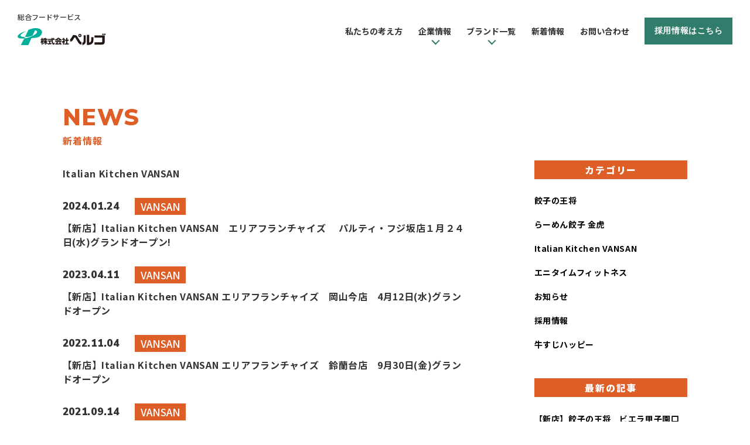

--- FILE ---
content_type: text/html; charset=UTF-8
request_url: https://www.pergo.co.jp/news_category/vansan/
body_size: 53199
content:
<!-- BASIC認証 -->

<!DOCTYPE html>
<html lang="ja" prefix="og: http://ogp.me/ns#">

<head>
  <!-- Google tag (gtag.js) -->
  <script async src="https://www.googletagmanager.com/gtag/js?id=G-6XH4K94WWS"></script>
  <script>
    window.dataLayer = window.dataLayer || [];

    function gtag() {
      dataLayer.push(arguments);
    }
    gtag('js', new Date());

    gtag('config', 'G-6XH4K94WWS');
  </script>
  <meta charset="utf-8">
  
  <meta name="robots" content="noarchive">
  <meta name="viewport" content="width=device-width,initial-scale=1.0,user-scalable=no">
  <meta name="format-detection" content="telephone=no">
  <meta property="og:type" content="website">
  <link rel="apple-touch-icon" sizes="180x180" href="https://www.pergo.co.jp/wordpress/wp-content/themes/pergo/img/favicon/apple-touch-icon.png">
  <link rel="icon" type="image/png" sizes="32x32" href="https://www.pergo.co.jp/wordpress/wp-content/themes/pergo/img/favicon/favicon-32x32.png">
  <link rel="icon" type="image/png" sizes="16x16" href="https://www.pergo.co.jp/wordpress/wp-content/themes/pergo/img/favicon/favicon-16x16.png">
  <link rel="manifest" href="https://www.pergo.co.jp/wordpress/wp-content/themes/pergo/img/favicon/site.webmanifest">
  <link rel="mask-icon" href="https://www.pergo.co.jp/wordpress/wp-content/themes/pergo/img/favicon/safari-pinned-tab.svg" color="#5bbad5">
  <meta name="msapplication-TileColor" content="#da532c">
  <meta name="theme-color" content="#ffffff">
  <link rel="preconnect" href="https://fonts.googleapis.com">
  <link rel="preconnect" href="https://fonts.gstatic.com" crossorigin>
  <link href="https://fonts.googleapis.com/css2?family=Noto+Sans+JP:wght@400;500;700;900&family=Nunito+Sans:wght@400;500;900&display=swap" rel="stylesheet">
  <link rel="stylesheet" type="text/css" href="https://www.pergo.co.jp/wordpress/wp-content/themes/pergo/css/reset.css">
  <link rel="stylesheet" type="text/css" href="https://www.pergo.co.jp/wordpress/wp-content/themes/pergo/css/swiper-bundle.css">
  <link rel="stylesheet" type="text/css" href="https://www.pergo.co.jp/wordpress/wp-content/themes/pergo/css/animate.css">
  <link rel="stylesheet" type="text/css" href="https://www.pergo.co.jp/wordpress/wp-content/themes/pergo/style.css">
  <!--[if lt IE 9]>
      <script src="http://html5shim.googlecode.com/svn/trunk/html5.js"></script>
    <![endif]-->
  
		<!-- All in One SEO 4.7.4.1 - aioseo.com -->
		<title>Italian Kitchen VANSAN ｜ 株式会社ペルゴ</title>
		<meta name="robots" content="max-image-preview:large" />
		<link rel="canonical" href="https://www.pergo.co.jp/news_category/vansan/" />
		<meta name="generator" content="All in One SEO (AIOSEO) 4.7.4.1" />
		<script type="application/ld+json" class="aioseo-schema">
			{"@context":"https:\/\/schema.org","@graph":[{"@type":"BreadcrumbList","@id":"https:\/\/www.pergo.co.jp\/news_category\/vansan\/#breadcrumblist","itemListElement":[{"@type":"ListItem","@id":"https:\/\/www.pergo.co.jp\/#listItem","position":1,"name":"\u5bb6","item":"https:\/\/www.pergo.co.jp\/","nextItem":"https:\/\/www.pergo.co.jp\/news_category\/vansan\/#listItem"},{"@type":"ListItem","@id":"https:\/\/www.pergo.co.jp\/news_category\/vansan\/#listItem","position":2,"name":"Italian Kitchen VANSAN","previousItem":"https:\/\/www.pergo.co.jp\/#listItem"}]},{"@type":"CollectionPage","@id":"https:\/\/www.pergo.co.jp\/news_category\/vansan\/#collectionpage","url":"https:\/\/www.pergo.co.jp\/news_category\/vansan\/","name":"Italian Kitchen VANSAN \uff5c \u682a\u5f0f\u4f1a\u793e\u30da\u30eb\u30b4","inLanguage":"ja","isPartOf":{"@id":"https:\/\/www.pergo.co.jp\/#website"},"breadcrumb":{"@id":"https:\/\/www.pergo.co.jp\/news_category\/vansan\/#breadcrumblist"}},{"@type":"Organization","@id":"https:\/\/www.pergo.co.jp\/#organization","name":"\u682a\u5f0f\u4f1a\u793e\u30da\u30eb\u30b4","description":"\u5fb9\u5e95\u7684\u306b\u4eba\u306b\u3053\u3060\u308f\u308b\u7dcf\u5408\u30d5\u30fc\u30c9\u30b5\u30fc\u30d3\u30b9\u30ab\u30f3\u30d1\u30cb\u30fc","url":"https:\/\/www.pergo.co.jp\/"},{"@type":"WebSite","@id":"https:\/\/www.pergo.co.jp\/#website","url":"https:\/\/www.pergo.co.jp\/","name":"\u682a\u5f0f\u4f1a\u793e\u30da\u30eb\u30b4","description":"\u5fb9\u5e95\u7684\u306b\u4eba\u306b\u3053\u3060\u308f\u308b\u7dcf\u5408\u30d5\u30fc\u30c9\u30b5\u30fc\u30d3\u30b9\u30ab\u30f3\u30d1\u30cb\u30fc","inLanguage":"ja","publisher":{"@id":"https:\/\/www.pergo.co.jp\/#organization"}}]}
		</script>
		<!-- All in One SEO -->

<link rel='dns-prefetch' href='//stats.wp.com' />
<link rel="alternate" type="application/rss+xml" title="株式会社ペルゴ &raquo; フィード" href="https://www.pergo.co.jp/feed/" />
<link rel="alternate" type="application/rss+xml" title="株式会社ペルゴ &raquo; コメントフィード" href="https://www.pergo.co.jp/comments/feed/" />
<link rel="alternate" type="application/rss+xml" title="株式会社ペルゴ &raquo; Italian Kitchen VANSAN 新着情報カテゴリー のフィード" href="https://www.pergo.co.jp/news_category/vansan/feed/" />

<!-- SEO SIMPLE PACK 3.5.2 -->

<meta name="robots" content="noindex">
<link rel="canonical" href="https://www.pergo.co.jp/news_category/vansan/">
<meta property="og:locale" content="ja_JP">
<meta property="og:type" content="website">
<meta property="og:title" content="Italian Kitchen VANSAN | 株式会社ペルゴ">
<meta property="og:url" content="https://www.pergo.co.jp/news_category/vansan/">
<meta property="og:site_name" content="株式会社ペルゴ">
<meta name="twitter:card" content="summary_large_image">
<!-- / SEO SIMPLE PACK -->

<script type="text/javascript">
/* <![CDATA[ */
window._wpemojiSettings = {"baseUrl":"https:\/\/s.w.org\/images\/core\/emoji\/15.0.3\/72x72\/","ext":".png","svgUrl":"https:\/\/s.w.org\/images\/core\/emoji\/15.0.3\/svg\/","svgExt":".svg","source":{"concatemoji":"https:\/\/www.pergo.co.jp\/wordpress\/wp-includes\/js\/wp-emoji-release.min.js?ver=6.6.2"}};
/*! This file is auto-generated */
!function(i,n){var o,s,e;function c(e){try{var t={supportTests:e,timestamp:(new Date).valueOf()};sessionStorage.setItem(o,JSON.stringify(t))}catch(e){}}function p(e,t,n){e.clearRect(0,0,e.canvas.width,e.canvas.height),e.fillText(t,0,0);var t=new Uint32Array(e.getImageData(0,0,e.canvas.width,e.canvas.height).data),r=(e.clearRect(0,0,e.canvas.width,e.canvas.height),e.fillText(n,0,0),new Uint32Array(e.getImageData(0,0,e.canvas.width,e.canvas.height).data));return t.every(function(e,t){return e===r[t]})}function u(e,t,n){switch(t){case"flag":return n(e,"\ud83c\udff3\ufe0f\u200d\u26a7\ufe0f","\ud83c\udff3\ufe0f\u200b\u26a7\ufe0f")?!1:!n(e,"\ud83c\uddfa\ud83c\uddf3","\ud83c\uddfa\u200b\ud83c\uddf3")&&!n(e,"\ud83c\udff4\udb40\udc67\udb40\udc62\udb40\udc65\udb40\udc6e\udb40\udc67\udb40\udc7f","\ud83c\udff4\u200b\udb40\udc67\u200b\udb40\udc62\u200b\udb40\udc65\u200b\udb40\udc6e\u200b\udb40\udc67\u200b\udb40\udc7f");case"emoji":return!n(e,"\ud83d\udc26\u200d\u2b1b","\ud83d\udc26\u200b\u2b1b")}return!1}function f(e,t,n){var r="undefined"!=typeof WorkerGlobalScope&&self instanceof WorkerGlobalScope?new OffscreenCanvas(300,150):i.createElement("canvas"),a=r.getContext("2d",{willReadFrequently:!0}),o=(a.textBaseline="top",a.font="600 32px Arial",{});return e.forEach(function(e){o[e]=t(a,e,n)}),o}function t(e){var t=i.createElement("script");t.src=e,t.defer=!0,i.head.appendChild(t)}"undefined"!=typeof Promise&&(o="wpEmojiSettingsSupports",s=["flag","emoji"],n.supports={everything:!0,everythingExceptFlag:!0},e=new Promise(function(e){i.addEventListener("DOMContentLoaded",e,{once:!0})}),new Promise(function(t){var n=function(){try{var e=JSON.parse(sessionStorage.getItem(o));if("object"==typeof e&&"number"==typeof e.timestamp&&(new Date).valueOf()<e.timestamp+604800&&"object"==typeof e.supportTests)return e.supportTests}catch(e){}return null}();if(!n){if("undefined"!=typeof Worker&&"undefined"!=typeof OffscreenCanvas&&"undefined"!=typeof URL&&URL.createObjectURL&&"undefined"!=typeof Blob)try{var e="postMessage("+f.toString()+"("+[JSON.stringify(s),u.toString(),p.toString()].join(",")+"));",r=new Blob([e],{type:"text/javascript"}),a=new Worker(URL.createObjectURL(r),{name:"wpTestEmojiSupports"});return void(a.onmessage=function(e){c(n=e.data),a.terminate(),t(n)})}catch(e){}c(n=f(s,u,p))}t(n)}).then(function(e){for(var t in e)n.supports[t]=e[t],n.supports.everything=n.supports.everything&&n.supports[t],"flag"!==t&&(n.supports.everythingExceptFlag=n.supports.everythingExceptFlag&&n.supports[t]);n.supports.everythingExceptFlag=n.supports.everythingExceptFlag&&!n.supports.flag,n.DOMReady=!1,n.readyCallback=function(){n.DOMReady=!0}}).then(function(){return e}).then(function(){var e;n.supports.everything||(n.readyCallback(),(e=n.source||{}).concatemoji?t(e.concatemoji):e.wpemoji&&e.twemoji&&(t(e.twemoji),t(e.wpemoji)))}))}((window,document),window._wpemojiSettings);
/* ]]> */
</script>
<style id='wp-emoji-styles-inline-css' type='text/css'>

	img.wp-smiley, img.emoji {
		display: inline !important;
		border: none !important;
		box-shadow: none !important;
		height: 1em !important;
		width: 1em !important;
		margin: 0 0.07em !important;
		vertical-align: -0.1em !important;
		background: none !important;
		padding: 0 !important;
	}
</style>
<link rel='stylesheet' id='wp-block-library-css' href='https://www.pergo.co.jp/wordpress/wp-includes/css/dist/block-library/style.min.css?ver=6.6.2' type='text/css' media='all' />
<link rel='stylesheet' id='mediaelement-css' href='https://www.pergo.co.jp/wordpress/wp-includes/js/mediaelement/mediaelementplayer-legacy.min.css?ver=4.2.17' type='text/css' media='all' />
<link rel='stylesheet' id='wp-mediaelement-css' href='https://www.pergo.co.jp/wordpress/wp-includes/js/mediaelement/wp-mediaelement.min.css?ver=6.6.2' type='text/css' media='all' />
<style id='jetpack-sharing-buttons-style-inline-css' type='text/css'>
.jetpack-sharing-buttons__services-list{display:flex;flex-direction:row;flex-wrap:wrap;gap:0;list-style-type:none;margin:5px;padding:0}.jetpack-sharing-buttons__services-list.has-small-icon-size{font-size:12px}.jetpack-sharing-buttons__services-list.has-normal-icon-size{font-size:16px}.jetpack-sharing-buttons__services-list.has-large-icon-size{font-size:24px}.jetpack-sharing-buttons__services-list.has-huge-icon-size{font-size:36px}@media print{.jetpack-sharing-buttons__services-list{display:none!important}}.editor-styles-wrapper .wp-block-jetpack-sharing-buttons{gap:0;padding-inline-start:0}ul.jetpack-sharing-buttons__services-list.has-background{padding:1.25em 2.375em}
</style>
<style id='classic-theme-styles-inline-css' type='text/css'>
/*! This file is auto-generated */
.wp-block-button__link{color:#fff;background-color:#32373c;border-radius:9999px;box-shadow:none;text-decoration:none;padding:calc(.667em + 2px) calc(1.333em + 2px);font-size:1.125em}.wp-block-file__button{background:#32373c;color:#fff;text-decoration:none}
</style>
<style id='global-styles-inline-css' type='text/css'>
:root{--wp--preset--aspect-ratio--square: 1;--wp--preset--aspect-ratio--4-3: 4/3;--wp--preset--aspect-ratio--3-4: 3/4;--wp--preset--aspect-ratio--3-2: 3/2;--wp--preset--aspect-ratio--2-3: 2/3;--wp--preset--aspect-ratio--16-9: 16/9;--wp--preset--aspect-ratio--9-16: 9/16;--wp--preset--color--black: #000000;--wp--preset--color--cyan-bluish-gray: #abb8c3;--wp--preset--color--white: #ffffff;--wp--preset--color--pale-pink: #f78da7;--wp--preset--color--vivid-red: #cf2e2e;--wp--preset--color--luminous-vivid-orange: #ff6900;--wp--preset--color--luminous-vivid-amber: #fcb900;--wp--preset--color--light-green-cyan: #7bdcb5;--wp--preset--color--vivid-green-cyan: #00d084;--wp--preset--color--pale-cyan-blue: #8ed1fc;--wp--preset--color--vivid-cyan-blue: #0693e3;--wp--preset--color--vivid-purple: #9b51e0;--wp--preset--gradient--vivid-cyan-blue-to-vivid-purple: linear-gradient(135deg,rgba(6,147,227,1) 0%,rgb(155,81,224) 100%);--wp--preset--gradient--light-green-cyan-to-vivid-green-cyan: linear-gradient(135deg,rgb(122,220,180) 0%,rgb(0,208,130) 100%);--wp--preset--gradient--luminous-vivid-amber-to-luminous-vivid-orange: linear-gradient(135deg,rgba(252,185,0,1) 0%,rgba(255,105,0,1) 100%);--wp--preset--gradient--luminous-vivid-orange-to-vivid-red: linear-gradient(135deg,rgba(255,105,0,1) 0%,rgb(207,46,46) 100%);--wp--preset--gradient--very-light-gray-to-cyan-bluish-gray: linear-gradient(135deg,rgb(238,238,238) 0%,rgb(169,184,195) 100%);--wp--preset--gradient--cool-to-warm-spectrum: linear-gradient(135deg,rgb(74,234,220) 0%,rgb(151,120,209) 20%,rgb(207,42,186) 40%,rgb(238,44,130) 60%,rgb(251,105,98) 80%,rgb(254,248,76) 100%);--wp--preset--gradient--blush-light-purple: linear-gradient(135deg,rgb(255,206,236) 0%,rgb(152,150,240) 100%);--wp--preset--gradient--blush-bordeaux: linear-gradient(135deg,rgb(254,205,165) 0%,rgb(254,45,45) 50%,rgb(107,0,62) 100%);--wp--preset--gradient--luminous-dusk: linear-gradient(135deg,rgb(255,203,112) 0%,rgb(199,81,192) 50%,rgb(65,88,208) 100%);--wp--preset--gradient--pale-ocean: linear-gradient(135deg,rgb(255,245,203) 0%,rgb(182,227,212) 50%,rgb(51,167,181) 100%);--wp--preset--gradient--electric-grass: linear-gradient(135deg,rgb(202,248,128) 0%,rgb(113,206,126) 100%);--wp--preset--gradient--midnight: linear-gradient(135deg,rgb(2,3,129) 0%,rgb(40,116,252) 100%);--wp--preset--font-size--small: 13px;--wp--preset--font-size--medium: 20px;--wp--preset--font-size--large: 36px;--wp--preset--font-size--x-large: 42px;--wp--preset--spacing--20: 0.44rem;--wp--preset--spacing--30: 0.67rem;--wp--preset--spacing--40: 1rem;--wp--preset--spacing--50: 1.5rem;--wp--preset--spacing--60: 2.25rem;--wp--preset--spacing--70: 3.38rem;--wp--preset--spacing--80: 5.06rem;--wp--preset--shadow--natural: 6px 6px 9px rgba(0, 0, 0, 0.2);--wp--preset--shadow--deep: 12px 12px 50px rgba(0, 0, 0, 0.4);--wp--preset--shadow--sharp: 6px 6px 0px rgba(0, 0, 0, 0.2);--wp--preset--shadow--outlined: 6px 6px 0px -3px rgba(255, 255, 255, 1), 6px 6px rgba(0, 0, 0, 1);--wp--preset--shadow--crisp: 6px 6px 0px rgba(0, 0, 0, 1);}:where(.is-layout-flex){gap: 0.5em;}:where(.is-layout-grid){gap: 0.5em;}body .is-layout-flex{display: flex;}.is-layout-flex{flex-wrap: wrap;align-items: center;}.is-layout-flex > :is(*, div){margin: 0;}body .is-layout-grid{display: grid;}.is-layout-grid > :is(*, div){margin: 0;}:where(.wp-block-columns.is-layout-flex){gap: 2em;}:where(.wp-block-columns.is-layout-grid){gap: 2em;}:where(.wp-block-post-template.is-layout-flex){gap: 1.25em;}:where(.wp-block-post-template.is-layout-grid){gap: 1.25em;}.has-black-color{color: var(--wp--preset--color--black) !important;}.has-cyan-bluish-gray-color{color: var(--wp--preset--color--cyan-bluish-gray) !important;}.has-white-color{color: var(--wp--preset--color--white) !important;}.has-pale-pink-color{color: var(--wp--preset--color--pale-pink) !important;}.has-vivid-red-color{color: var(--wp--preset--color--vivid-red) !important;}.has-luminous-vivid-orange-color{color: var(--wp--preset--color--luminous-vivid-orange) !important;}.has-luminous-vivid-amber-color{color: var(--wp--preset--color--luminous-vivid-amber) !important;}.has-light-green-cyan-color{color: var(--wp--preset--color--light-green-cyan) !important;}.has-vivid-green-cyan-color{color: var(--wp--preset--color--vivid-green-cyan) !important;}.has-pale-cyan-blue-color{color: var(--wp--preset--color--pale-cyan-blue) !important;}.has-vivid-cyan-blue-color{color: var(--wp--preset--color--vivid-cyan-blue) !important;}.has-vivid-purple-color{color: var(--wp--preset--color--vivid-purple) !important;}.has-black-background-color{background-color: var(--wp--preset--color--black) !important;}.has-cyan-bluish-gray-background-color{background-color: var(--wp--preset--color--cyan-bluish-gray) !important;}.has-white-background-color{background-color: var(--wp--preset--color--white) !important;}.has-pale-pink-background-color{background-color: var(--wp--preset--color--pale-pink) !important;}.has-vivid-red-background-color{background-color: var(--wp--preset--color--vivid-red) !important;}.has-luminous-vivid-orange-background-color{background-color: var(--wp--preset--color--luminous-vivid-orange) !important;}.has-luminous-vivid-amber-background-color{background-color: var(--wp--preset--color--luminous-vivid-amber) !important;}.has-light-green-cyan-background-color{background-color: var(--wp--preset--color--light-green-cyan) !important;}.has-vivid-green-cyan-background-color{background-color: var(--wp--preset--color--vivid-green-cyan) !important;}.has-pale-cyan-blue-background-color{background-color: var(--wp--preset--color--pale-cyan-blue) !important;}.has-vivid-cyan-blue-background-color{background-color: var(--wp--preset--color--vivid-cyan-blue) !important;}.has-vivid-purple-background-color{background-color: var(--wp--preset--color--vivid-purple) !important;}.has-black-border-color{border-color: var(--wp--preset--color--black) !important;}.has-cyan-bluish-gray-border-color{border-color: var(--wp--preset--color--cyan-bluish-gray) !important;}.has-white-border-color{border-color: var(--wp--preset--color--white) !important;}.has-pale-pink-border-color{border-color: var(--wp--preset--color--pale-pink) !important;}.has-vivid-red-border-color{border-color: var(--wp--preset--color--vivid-red) !important;}.has-luminous-vivid-orange-border-color{border-color: var(--wp--preset--color--luminous-vivid-orange) !important;}.has-luminous-vivid-amber-border-color{border-color: var(--wp--preset--color--luminous-vivid-amber) !important;}.has-light-green-cyan-border-color{border-color: var(--wp--preset--color--light-green-cyan) !important;}.has-vivid-green-cyan-border-color{border-color: var(--wp--preset--color--vivid-green-cyan) !important;}.has-pale-cyan-blue-border-color{border-color: var(--wp--preset--color--pale-cyan-blue) !important;}.has-vivid-cyan-blue-border-color{border-color: var(--wp--preset--color--vivid-cyan-blue) !important;}.has-vivid-purple-border-color{border-color: var(--wp--preset--color--vivid-purple) !important;}.has-vivid-cyan-blue-to-vivid-purple-gradient-background{background: var(--wp--preset--gradient--vivid-cyan-blue-to-vivid-purple) !important;}.has-light-green-cyan-to-vivid-green-cyan-gradient-background{background: var(--wp--preset--gradient--light-green-cyan-to-vivid-green-cyan) !important;}.has-luminous-vivid-amber-to-luminous-vivid-orange-gradient-background{background: var(--wp--preset--gradient--luminous-vivid-amber-to-luminous-vivid-orange) !important;}.has-luminous-vivid-orange-to-vivid-red-gradient-background{background: var(--wp--preset--gradient--luminous-vivid-orange-to-vivid-red) !important;}.has-very-light-gray-to-cyan-bluish-gray-gradient-background{background: var(--wp--preset--gradient--very-light-gray-to-cyan-bluish-gray) !important;}.has-cool-to-warm-spectrum-gradient-background{background: var(--wp--preset--gradient--cool-to-warm-spectrum) !important;}.has-blush-light-purple-gradient-background{background: var(--wp--preset--gradient--blush-light-purple) !important;}.has-blush-bordeaux-gradient-background{background: var(--wp--preset--gradient--blush-bordeaux) !important;}.has-luminous-dusk-gradient-background{background: var(--wp--preset--gradient--luminous-dusk) !important;}.has-pale-ocean-gradient-background{background: var(--wp--preset--gradient--pale-ocean) !important;}.has-electric-grass-gradient-background{background: var(--wp--preset--gradient--electric-grass) !important;}.has-midnight-gradient-background{background: var(--wp--preset--gradient--midnight) !important;}.has-small-font-size{font-size: var(--wp--preset--font-size--small) !important;}.has-medium-font-size{font-size: var(--wp--preset--font-size--medium) !important;}.has-large-font-size{font-size: var(--wp--preset--font-size--large) !important;}.has-x-large-font-size{font-size: var(--wp--preset--font-size--x-large) !important;}
:where(.wp-block-post-template.is-layout-flex){gap: 1.25em;}:where(.wp-block-post-template.is-layout-grid){gap: 1.25em;}
:where(.wp-block-columns.is-layout-flex){gap: 2em;}:where(.wp-block-columns.is-layout-grid){gap: 2em;}
:root :where(.wp-block-pullquote){font-size: 1.5em;line-height: 1.6;}
</style>
<link rel='stylesheet' id='contact-form-7-css' href='https://www.pergo.co.jp/wordpress/wp-content/plugins/contact-form-7/includes/css/styles.css?ver=6.0' type='text/css' media='all' />
<link rel='stylesheet' id='fancybox-css' href='https://www.pergo.co.jp/wordpress/wp-content/plugins/easy-fancybox/fancybox/1.5.4/jquery.fancybox.min.css?ver=6.6.2' type='text/css' media='screen' />
<style id='fancybox-inline-css' type='text/css'>
#fancybox-outer{background:#ffffff}#fancybox-content{background:#ffffff;border-color:#ffffff;color:#000000;}#fancybox-title,#fancybox-title-float-main{color:#fff}
</style>
<link rel='stylesheet' id='cf7cf-style-css' href='https://www.pergo.co.jp/wordpress/wp-content/plugins/cf7-conditional-fields/style.css?ver=2.5.1' type='text/css' media='all' />
<script type="text/javascript" src="https://www.pergo.co.jp/wordpress/wp-includes/js/jquery/jquery.min.js?ver=3.7.1" id="jquery-core-js"></script>
<script type="text/javascript" src="https://www.pergo.co.jp/wordpress/wp-includes/js/jquery/jquery-migrate.min.js?ver=3.4.1" id="jquery-migrate-js"></script>
<link rel="https://api.w.org/" href="https://www.pergo.co.jp/wp-json/" /><link rel="alternate" title="JSON" type="application/json" href="https://www.pergo.co.jp/wp-json/wp/v2/news_category/19" /><link rel="EditURI" type="application/rsd+xml" title="RSD" href="https://www.pergo.co.jp/wordpress/xmlrpc.php?rsd" />
<meta name="generator" content="WordPress 6.6.2" />
	<style>img#wpstats{display:none}</style>
		<style id="sccss">/* Enter Your Custom CSS Here */
.cf:after {
  content:".";
  display: block;
  visibility: hidden;
  height: 0px;
  font-size: 0.1em;
  line-height: 0;
  clear: both;
}
.cf {
  clear: both;
  min-height: 0px;
}

.storetitle {
  border-bottom:1px dotted #ffd673;
  padding-bottom:6px;
}

.logos {
  vertical-align:text-bottom;
  margin-right:10px;
  }

.orijinal {
  padding-bottom:2px;
  border-bottom:1px dotted #aaa;
  padding-left:10px;
  border-left:10px solid #aaa;
}

.block-kintora-menu {
  width: 100%;
  max-width: 710px;
  margin: 0 auto;
  padding-bottom: 30px;
}
.block-kintora-menu li {
  width: 100%;
  max-width: 325px;
  float: left;
  list-style: none;
}
.elm-menu {
  padding-right: 30px;
}

.block-menu {
  width: 100%;
  max-width: 680px;
  margin: 0 auto;
  padding-bottom: 30px;
}
.module-menu li {
  float: left;
  list-style: none;
}
.elm-menu {
  padding-right: 25px;
}
.module-ponpoko li {
  height: 315px;
}
.block-anytime-menu {
  width: 100%;
  max-width: 710px;
  margin: 0 auto;
  padding-bottom: 30px;
}
.block-anytime-menu li {
  width: 100%;
  max-width: 325px;
  float: left;
  list-style: none;
}
#footer-slider-wrapper{
  display:none;
}

.post p.takeout {
  line-height: 1.5;
  margin: 0px 0px 1em;
}

.takeout img{
  vertical-align:bottom;
  }

.question{
  color:#01ab91;
  font-size:18px;
}

.button2 a {
  width: 280px;
  background-color: #01ab91;
  border-radius: 3px;
  box-shadow: 0 8px 0 rgba(9,83,72,1);
  color: #ffffff;
  display: block;
  font-size: 18px;
  font-weight: bold;
  text-align: center;
  text-decoration: none;
  margin: 10px auto;
  padding: 20px 0;
}
.button2 a:hover {
  box-shadow: 0 1px 0 rgba(136,136,136,1);
  margin: 12px auto 8px;
  color:white;
}

div.voices p{
  float:left;
  margin-right:20px;
}

div.voices p:last-child{
  margin-right:0;
}

span.bigs{
  font-size:30px;
}

.footer_widget{
  width:750px!important;
}

.footer_widget p{
  margin-bottom:0;
}</style></head>


    <body>
    
    <header class="l-header" id="header">

      <div class="pc">
        <div class="l-header__inner" id="headerInner">
          <div class="l-header__left">
            <a href="https://www.pergo.co.jp/">
              <span class="l-header__left__sub">総合フードサービス</span>
                              <img class="l-header__left__logo" src="https://www.pergo.co.jp/wordpress/wp-content/themes/pergo/img/common/logo_company_black.svg" alt="株式会社ぺルゴ">
                          </a>
          </div>
          <div class="l-header__menu" id="headerMenu">
            <ul class="l-header__menu__list">
              <li class="l-header__menu__list__item">
                <a class="navLink" href="https://www.pergo.co.jp/policy"> 私たちの考え方 </a>
              </li>
              <li class="l-header__menu__list__item items">
                <a class="navLink" href="https://www.pergo.co.jp/company" id="companyMenu">企業情報</a>
                <div class="slideMenu menuSub">
                  <ul class="slideMenu__list">
                    <li class="slideMenu__list__ttl">
                      <a href="https://www.pergo.co.jp/company"><span class="en">COMPANY</span><span class="jp arrow">企業情報</span></a>
                    </li>
                    <li class="slideMenu__list__item">
                      <a class="scroll" href="https://www.pergo.co.jp/company#message">代表者メッセージ</a>
                    </li>
                    <li class="slideMenu__list__item">
                      <a class="scroll" href="https://www.pergo.co.jp/company#overview">会社概要</a>
                    </li>
                    <li class="slideMenu__list__item">
                      <a class="scroll" href="https://www.pergo.co.jp/company#history">沿革</a>
                    </li>
                  </ul>
                </div>
              </li>
              <li class="l-header__menu__list__item items">
                <a class="navLink" id="blandMenu">ブランド一覧</a>
                <div class="slideMenu menuSub">
                  <ul class="slideMenu__list">
                    <li class="slideMenu__list__ttl">
                      <span class="en">BRAND LIST</span>
                      <span class="jp">ブランド一覧</span>
                    </li>
                    <li class="slideMenu__list__item">
                      <a href="https://www.pergo.co.jp/brand/osho">餃子の王将</a>
                    </li>
                    <li class="slideMenu__list__item">
                      <a href="https://www.pergo.co.jp/brand/kintora">らーめん餃子 金虎</a>
                    </li>
                    <li class="slideMenu__list__item">
                      <a href="https://www.pergo.co.jp/brand/vansan">Italian Kitchen VANSAN</a>
                    </li>
                    <li class="slideMenu__list__item">
                      <a href="https://www.pergo.co.jp/brand/anytime">エニタイムフィットネス</a>
                    </li>
                    <li class="slideMenu__list__item">
                        <a href="https://www.pergo.co.jp/brand/gyusujihappy">牛すじハッピー</a>
                      </li>
                  </ul>
                </div>
              </li>
              <li class="l-header__menu__list__item">
                <a class="navLink" href="https://www.pergo.co.jp/news"> 新着情報 </a>
              </li>
              <li class="l-header__menu__list__item">
                <a class="navLink" href="https://www.pergo.co.jp/contact"> お問い合わせ </a>
              </li>
              <li class="l-header__menu__list__item recruit">
                <a class="navLink" href="https://www.pergo.co.jp/recruit"> 採用情報はこちら </a>
              </li>
            </ul>
          </div>
        </div>
      </div>
      <div class="sp">
        <div class="l-header__inner">
          <div class="l-header__left">
            <a href="https://www.pergo.co.jp/">
              <img class="l-header__left__logo" src="https://www.pergo.co.jp/wordpress/wp-content/themes/pergo/img/common/logo_company_sp.svg" alt="株式会社ぺルゴ">
            </a>
          </div>
          <div class="l-header__hamburger">
            <div class="l-header__hamburger__btn" id="toggleBtn">
              <span></span><span></span><span></span>
            </div>
            <nav class="l-header__hamburger__menu" id="g-nav">
              <div class="l-header__hamburger__menu__box" id="g-nav-list">
                <ul class="l-header__hamburger__menu__box__list">
                  <li class="l-header__hamburger__menu__box__list__logo">
                    <a href="https://www.pergo.co.jp/"><img src="https://www.pergo.co.jp/wordpress/wp-content/themes/pergo/img/common/logo_toggle_sp.svg" alt="株式会社ぺルゴ"></a>
                  </li>
                  <li class="l-header__hamburger__menu__box__list__recruit">
                    <a href="https://www.pergo.co.jp/recruit"> 採用情報はこちら </a>
                  </li>
                  <li class="l-header__hamburger__menu__box__list__item">
                    <a href="https://www.pergo.co.jp/policy">私たちの考え方</a>
                  </li>
                  <li class="l-header__hamburger__menu__box__list__item">
                    <a href="https://www.pergo.co.jp/company">企業情報</a>
                  </li>
                  <li class="l-header__hamburger__menu__box__list__bland">
                    <ul class="blandList">
                      <li class="blandList__ttl"><a class="visible">ブランド一覧</a></li>
                      <li class="blandList__item">
                        <a href="https://www.pergo.co.jp/brand/osho">餃子の王将</a>
                      </li>
                      <li class="blandList__item">
                        <a href="https://www.pergo.co.jp/brand/kintora">らーめん餃子 金虎</a>
                      </li>
                      <li class="blandList__item">
                        <a href="https://www.pergo.co.jp/brand/vansan">Italian Kitchen VANSAN</a>
                      </li>
                      <li class="blandList__item">
                        <a href="https://www.pergo.co.jp/brand/hachibay">籠屋八兵衛</a>
                      </li>
                      <li class="blandList__item">
                        <a href="https://www.pergo.co.jp/brand/anytime">エニタイムフィットネス</a>
                      </li>
                      <li class="blandList__item">
                        <a href="https://www.pergo.co.jp/brand/gyusujihappy">牛すじハッピー</a>
                      </li>
                    </ul>
                  </li>
                  <li class="l-header__hamburger__menu__box__list__item">
                    <a href="https://www.pergo.co.jp/news">新着情報</a>
                  </li>
                  <li class="l-header__hamburger__menu__box__list__item">
                    <a href="https://www.pergo.co.jp/contact">お問い合わせ</a>
                  </li>
                  <li class="l-header__hamburger__menu__box__list__copyright">
                    <small>© PERGO All Rights Reserved.</small>
                  </li>
                </ul>
              </div>
            </nav>
            <div class="l-header__hamburger__bg" id="toggleBg"></div>
          </div>
        </div>
      </div>

    </header>

<main class="l-main news list" id="news">
  <section class="content" id="content">
    <div class="c-inner01">
      <div class="content__container">
        <div class="content__container__ttl p-ttl01">
          NEWS
          <h1 class="mainTtl">新着情報</h1>
        </div>
        <div class="content__container__page">
          <ul class="content__container__page__list">
            <li class="content__container__page__list__item">
              <div class="desc">Italian Kitchen VANSAN</div>
            </li>

                                        <li class="content__container__page__list__item">
                  <a href="https://www.pergo.co.jp/news/2603/">
                    <div class="info">
                      <div class="info__date">2024.01.24</div>
                      <div class="info__category">VANSAN</div>                    </div>
                    <div class="desc">
                      【新店】Italian Kitchen VANSAN　エリアフランチャイズ　 パルティ・フジ坂店１月２４日(水)グランドオープン!                    </div>
                  </a>
                                <li class="content__container__page__list__item">
                  <a href="https://www.pergo.co.jp/news/news-2495/">
                    <div class="info">
                      <div class="info__date">2023.04.11</div>
                      <div class="info__category">VANSAN</div>                    </div>
                    <div class="desc">
                      【新店】Italian Kitchen VANSAN エリアフランチャイズ　岡山今店　4月12日(水)グランドオープン                    </div>
                  </a>
                                <li class="content__container__page__list__item">
                  <a href="https://www.pergo.co.jp/news/news-2432/">
                    <div class="info">
                      <div class="info__date">2022.11.04</div>
                      <div class="info__category">VANSAN</div>                    </div>
                    <div class="desc">
                      【新店】Italian Kitchen VANSAN エリアフランチャイズ　鈴蘭台店　9月30日(金)グランドオープン                    </div>
                  </a>
                                <li class="content__container__page__list__item">
                  <a href="https://www.pergo.co.jp/news/news-2284/">
                    <div class="info">
                      <div class="info__date">2021.09.14</div>
                      <div class="info__category">VANSAN</div>                    </div>
                    <div class="desc">
                      【新店】イタリアンキッチンバンサン 加古川店 12月25日(土)グランドオープン！                    </div>
                  </a>
                                        </ul>
          
        </div>
        <div class="content__container__nav">
            <ul class="content__container__nav__list">
              <li class="content__container__nav__list__ttl">カテゴリー</li>
              <li class="content__container__nav__list__item"><a href="https://www.pergo.co.jp/news_category/ohsho/">餃子の王将</a></li><li class="content__container__nav__list__item"><a href="https://www.pergo.co.jp/news_category/kintora/">らーめん餃子 金虎</a></li><li class="content__container__nav__list__item"><a href="https://www.pergo.co.jp/news_category/vansan/">Italian Kitchen VANSAN</a></li><li class="content__container__nav__list__item"><a href="https://www.pergo.co.jp/news_category/anytime/">エニタイムフィットネス</a></li><li class="content__container__nav__list__item"><a href="https://www.pergo.co.jp/news_category/info/">お知らせ</a></li><li class="content__container__nav__list__item"><a href="https://www.pergo.co.jp/news_category/recruit/">採用情報</a></li><li class="content__container__nav__list__item"><a href="https://www.pergo.co.jp/news_category/gyusujihappy/">牛すじハッピー</a></li>            </ul>
            <ul class="content__container__nav__list">
              <li class="content__container__nav__list__ttl">最新の記事</li>
            
                                              <li class="content__container__nav__list__item">
                  <a href="https://www.pergo.co.jp/news/news-2939/">
                  【新店】餃子の王将　ビエラ甲子園口店　8…                  </a>
                </li>
                                <li class="content__container__nav__list__item">
                  <a href="https://www.pergo.co.jp/news/news-2943/">
                  【新店】餃子の王将　せんげん台店　8月1…                  </a>
                </li>
                                <li class="content__container__nav__list__item">
                  <a href="https://www.pergo.co.jp/news/news-2910/">
                  マイナビ2026受付開始                  </a>
                </li>
                                <li class="content__container__nav__list__item">
                  <a href="https://www.pergo.co.jp/news/news-2907/">
                  【2025年】インフレ手当の支給について                  </a>
                </li>
                                <li class="content__container__nav__list__item">
                  <a href="https://www.pergo.co.jp/news/news-2874/">
                  中華まん博覧会2025に出店                  </a>
                </li>
                                  
                          </ul>
            <ul class="content__container__nav__list">
              <li class="content__container__nav__list__ttl">アーカイブ</li>
              
              	<li class="content__container__nav__list__item"> <a href='https://www.pergo.co.jp/2025/08/?post_type=news'>2025年8月</a></li>
	<li class="content__container__nav__list__item"> <a href='https://www.pergo.co.jp/2025/04/?post_type=news'>2025年4月</a></li>
	<li class="content__container__nav__list__item"> <a href='https://www.pergo.co.jp/2025/01/?post_type=news'>2025年1月</a></li>
	<li class="content__container__nav__list__item"> <a href='https://www.pergo.co.jp/2024/10/?post_type=news'>2024年10月</a></li>
	<li class="content__container__nav__list__item"> <a href='https://www.pergo.co.jp/2024/06/?post_type=news'>2024年6月</a></li>
	<li class="content__container__nav__list__item"> <a href='https://www.pergo.co.jp/2024/05/?post_type=news'>2024年5月</a></li>
	<li class="content__container__nav__list__item"> <a href='https://www.pergo.co.jp/2024/04/?post_type=news'>2024年4月</a></li>
	<li class="content__container__nav__list__item"> <a href='https://www.pergo.co.jp/2024/03/?post_type=news'>2024年3月</a></li>
	<li class="content__container__nav__list__item"> <a href='https://www.pergo.co.jp/2024/01/?post_type=news'>2024年1月</a></li>
	<li class="content__container__nav__list__item"> <a href='https://www.pergo.co.jp/2023/12/?post_type=news'>2023年12月</a></li>
	<li class="content__container__nav__list__item"> <a href='https://www.pergo.co.jp/2023/08/?post_type=news'>2023年8月</a></li>
	<li class="content__container__nav__list__item"> <a href='https://www.pergo.co.jp/2023/07/?post_type=news'>2023年7月</a></li>
            </ul>
          </div>
      </div>
    </div>
  </section>

  <section class="p-recruit">
    <div class="c-inner01">
      <a href="https://www.pergo.co.jp/recruit">
        <div class="p-recruit__block">
          <p class="p-recruit__block__catch">
            <span>JOIN US!</span>ペルゴではたらき、<br class="sp">ペルゴで笑う。
          </p>
          <p class="p-recruit__block__desc">
            <span>はたらく人の笑顔に、</span><br>
            <span>はたらく人の成長に、</span><br>
            <span>徹底的にこだわる。</span>
          </p>
          <div class="p-recruit__block__link">
            <div class="c-btn02">RECRUIT SITE</div>
          </div>
        </div>
      </a>
    </div>
  </section>
</main>
<footer class="l-footer">
  <div class="pc">
    <div class="l-footer__inner">
      <div class="l-footer__inner__company">
        <p class="l-footer__inner__company__name">株式会社ペルゴ</p>
        <address class="l-footer__inner__company__address">
          本社<br>
          〒670-0976 姫路市中地188-1<a href="https://goo.gl/maps/4LnSKduV8iZdhCQ68" target="_blank"><img src="https://www.pergo.co.jp/wordpress/wp-content/themes/pergo/img/common/footer_address.png" alt=""></a><br>
          TEL:079-293-4064 FAX:079-294-5994
        </address>
        <div class="l-footer__inner__company__sponser">
          <span>スポンサー</span>
          <a class="sponser" href="https://www.victorina-vc.jp/" target="_blank"><img src="https://www.pergo.co.jp/wordpress/wp-content/themes/pergo/img/common/sponser.png" alt="姫路Victoria"></a>
        </div>
        <small class="l-footer__inner__company__copyright">© PERGO All Rights Reserved.</small>
      </div>
      <nav class="l-footer__inner__navi">
        <ul class="l-footer__inner__navi__list">
          <li class="l-footer__inner__navi__list__ttl">
            <a href="https://www.pergo.co.jp/policy">私たちの考え方</a>
          </li>
        </ul>
        <ul class="l-footer__inner__navi__list">
          <li class="l-footer__inner__navi__list__ttl">
            <a href="https://www.pergo.co.jp/company">企業情報</a>
          </li>
          <li class="l-footer__inner__navi__list__item">
            <a href="https://www.pergo.co.jp/company#message"> 代表者メッセージ</a>
          </li>
          <li class="l-footer__inner__navi__list__item">
            <a href="https://www.pergo.co.jp/company#overview">会社概要</a>
          </li>
          <li class="l-footer__inner__navi__list__item">
            <a href="https://www.pergo.co.jp/company#history">沿革</a>
          </li>
        </ul>
        <ul class="l-footer__inner__navi__list">
          <li class="l-footer__inner__navi__list__ttl noneArrow">
            ブランド一覧
          </li>
          <li class="l-footer__inner__navi__list__item">
            <a href="https://www.pergo.co.jp/brand/osho">餃子の王将</a>
          </li>
          <li class="l-footer__inner__navi__list__item">
            <a href="https://www.pergo.co.jp/brand/kintora"> らーめん餃子 金虎</a>
          </li>
          <li class="l-footer__inner__navi__list__item">
            <a href="https://www.pergo.co.jp/brand/vansan"> Italian Kitchen VANSAN</a>
          </li>
          <li class="l-footer__inner__navi__list__item">
            <a href="https://www.pergo.co.jp/brand/anytime"> エニタイムフィットネス</a>
          </li>
          <li class="l-footer__inner__navi__list__item">
            <a href="https://www.pergo.co.jp/brand/gyusujihappy"> 牛すじハッピー</a>
          </li>
          <li class="l-footer__inner__navi__list__ttl noneArrow series">
            ペルゴフランチャイズ店舗
          </li>
          <li class="l-footer__inner__navi__list__item">
            <a href="https://silver-grape.com/shop/" target="_blank">麺’s room 神虎</a>
          </li>
        </ul>
        <ul class="l-footer__inner__navi__list">
          <li class="l-footer__inner__navi__list__ttl">
            <a href="https://www.pergo.co.jp/news">新着情報</a>
          </li>
          <li class="l-footer__inner__navi__list__ttl">
            <a href="https://www.pergo.co.jp/contact">お問い合わせ</a>
          </li>
          <li class="l-footer__inner__navi__list__ttl">
            <a href="https://www.pergo.co.jp/recruit">採用情報</a>
          </li>
        </ul>
      </nav>
      <a class="l-footer__inner__scroll scroll top">PAGE TOP</a>
    </div>
  </div>
  <div class="sp">
    <div class="l-footer__inner">
      <div class="l-footer__inner__company">
        <p class="l-footer__inner__company__name">株式会社ペルゴ</p>
        <address class="l-footer__inner__company__address">
          本社<br>
          〒670-0976 姫路市中地188-1<a href="https://goo.gl/maps/4LnSKduV8iZdhCQ68" target="_blank"><img src="https://www.pergo.co.jp/wordpress/wp-content/themes/pergo/img/common/footer_address.png" alt=""></a><br>
          TEL:079-293-4064<br>
          FAX:079-294-5994
        </address>
      </div>
      <nav class="l-footer__inner__navi">
        <ul class="l-footer__inner__navi__list">
          <li class="l-footer__inner__navi__list__item">
            <a href="https://www.pergo.co.jp/policy">私たちの考え方</a>
          </li>
          <li class="l-footer__inner__navi__list__item">
            <a href="https://www.pergo.co.jp/company">企業情報</a>
          </li>
          <li class="l-footer__inner__navi__list__ttl">
            <ul class="childList">
              <li class="childList__ttl">ブランド一覧</li>
              <li class="childList__item">
                <a href="https://www.pergo.co.jp/brand/osho">餃子の王将</a>
              </li>
              <li class="childList__item">
                <a href="https://www.pergo.co.jp/brand/kintora">らーめん餃子 金虎</a>
              </li>
              <li class="childList__item">
                <a href="https://www.pergo.co.jp/brand/vansan">Italian Kitchen VANSAN</a>
              </li>
              <li class="childList__item">
                <a href="https://www.pergo.co.jp/brand/anytime">エニタイムフィットネス</a>
              </li>
              <li class="childList__item">
				<a href="https://www.pergo.co.jp/brand/gyusujihappy"> 牛すじハッピー</a>
			  </li>
            </ul>
          </li>
          <li class="l-footer__inner__navi__list__item">
            <a href="https://www.pergo.co.jp/news">新着情報</a>
          </li>
          <li class="l-footer__inner__navi__list__item">
            <a href="https://www.pergo.co.jp/contact">お問い合わせ</a>
          </li>
          <li class="l-footer__inner__navi__list__item">
            <a href="https://www.pergo.co.jp/recruit">採用情報</a>
          </li>
          <li class="l-footer__inner__navi__list__ttl">
            <ul class="childList">
              <li class="childList__ttl">ペルゴフランチャイズ店舗</li>
              <li class="childList__item">
                <a href="https://silver-grape.com/shop/" target="_blank">麺’s room 神虎</a>
              </li>
            </ul>
          </li>
        </ul>
      </nav>
      <div class="l-footer__inner__box">
        <div class="l-footer__inner__box__sponser">
          <span>スポンサー</span>
          <a class="sponser" href="https://www.victorina-vc.jp/" target="_blank"><img src="https://www.pergo.co.jp/wordpress/wp-content/themes/pergo/img/common/sponser.png" alt="姫路Victoria"></a>
        </div>
        <a class="l-footer__inner__box__scroll scroll top">PAGE TOP</a>
      </div>
      <small class="l-footer__inner__copyright">© PERGO All Rights Reserved.</small>
    </div>
  </div>
</footer>

<script src="https://www.pergo.co.jp/wordpress/wp-content/themes/pergo/js/jquery-3.4.1.min.js"></script>
<script src="https://www.pergo.co.jp/wordpress/wp-content/themes/pergo/js/swiper.js"></script>
<script src="https://www.pergo.co.jp/wordpress/wp-content/themes/pergo/js/jquery.cookie.js"></script>
<script src="https://www.pergo.co.jp/wordpress/wp-content/themes/pergo/js/custom.js"></script>

<script type="text/javascript" src="https://www.pergo.co.jp/wordpress/wp-includes/js/dist/hooks.min.js?ver=2810c76e705dd1a53b18" id="wp-hooks-js"></script>
<script type="text/javascript" src="https://www.pergo.co.jp/wordpress/wp-includes/js/dist/i18n.min.js?ver=5e580eb46a90c2b997e6" id="wp-i18n-js"></script>
<script type="text/javascript" id="wp-i18n-js-after">
/* <![CDATA[ */
wp.i18n.setLocaleData( { 'text direction\u0004ltr': [ 'ltr' ] } );
/* ]]> */
</script>
<script type="text/javascript" src="https://www.pergo.co.jp/wordpress/wp-content/plugins/contact-form-7/includes/swv/js/index.js?ver=6.0" id="swv-js"></script>
<script type="text/javascript" id="contact-form-7-js-translations">
/* <![CDATA[ */
( function( domain, translations ) {
	var localeData = translations.locale_data[ domain ] || translations.locale_data.messages;
	localeData[""].domain = domain;
	wp.i18n.setLocaleData( localeData, domain );
} )( "contact-form-7", {"translation-revision-date":"2024-11-05 02:21:01+0000","generator":"GlotPress\/4.0.1","domain":"messages","locale_data":{"messages":{"":{"domain":"messages","plural-forms":"nplurals=1; plural=0;","lang":"ja_JP"},"This contact form is placed in the wrong place.":["\u3053\u306e\u30b3\u30f3\u30bf\u30af\u30c8\u30d5\u30a9\u30fc\u30e0\u306f\u9593\u9055\u3063\u305f\u4f4d\u7f6e\u306b\u7f6e\u304b\u308c\u3066\u3044\u307e\u3059\u3002"],"Error:":["\u30a8\u30e9\u30fc:"]}},"comment":{"reference":"includes\/js\/index.js"}} );
/* ]]> */
</script>
<script type="text/javascript" id="contact-form-7-js-before">
/* <![CDATA[ */
var wpcf7 = {
    "api": {
        "root": "https:\/\/www.pergo.co.jp\/wp-json\/",
        "namespace": "contact-form-7\/v1"
    }
};
/* ]]> */
</script>
<script type="text/javascript" src="https://www.pergo.co.jp/wordpress/wp-content/plugins/contact-form-7/includes/js/index.js?ver=6.0" id="contact-form-7-js"></script>
<script type="text/javascript" src="https://www.pergo.co.jp/wordpress/wp-content/plugins/easy-fancybox/vendor/purify.min.js?ver=6.6.2" id="fancybox-purify-js"></script>
<script type="text/javascript" src="https://www.pergo.co.jp/wordpress/wp-content/plugins/easy-fancybox/fancybox/1.5.4/jquery.fancybox.min.js?ver=6.6.2" id="jquery-fancybox-js"></script>
<script type="text/javascript" id="jquery-fancybox-js-after">
/* <![CDATA[ */
var fb_timeout, fb_opts={'autoScale':true,'showCloseButton':true,'width':560,'height':340,'margin':20,'pixelRatio':'false','padding':10,'centerOnScroll':false,'enableEscapeButton':true,'speedIn':300,'speedOut':300,'overlayShow':true,'hideOnOverlayClick':true,'overlayColor':'#000','overlayOpacity':0.6,'minViewportWidth':320,'minVpHeight':320,'disableCoreLightbox':'true','enableBlockControls':'true','fancybox_openBlockControls':'true' };
if(typeof easy_fancybox_handler==='undefined'){
var easy_fancybox_handler=function(){
jQuery([".nolightbox","a.wp-block-file__button","a.pin-it-button","a[href*='pinterest.com\/pin\/create']","a[href*='facebook.com\/share']","a[href*='twitter.com\/share']"].join(',')).addClass('nofancybox');
jQuery('a.fancybox-close').on('click',function(e){e.preventDefault();jQuery.fancybox.close()});
/* IMG */
						var unlinkedImageBlocks=jQuery(".wp-block-image > img:not(.nofancybox,figure.nofancybox>img)");
						unlinkedImageBlocks.wrap(function() {
							var href = jQuery( this ).attr( "src" );
							return "<a href='" + href + "'></a>";
						});
var fb_IMG_select=jQuery('a[href*=".jpg" i]:not(.nofancybox,li.nofancybox>a,figure.nofancybox>a),area[href*=".jpg" i]:not(.nofancybox),a[href*=".png" i]:not(.nofancybox,li.nofancybox>a,figure.nofancybox>a),area[href*=".png" i]:not(.nofancybox),a[href*=".webp" i]:not(.nofancybox,li.nofancybox>a,figure.nofancybox>a),area[href*=".webp" i]:not(.nofancybox),a[href*=".jpeg" i]:not(.nofancybox,li.nofancybox>a,figure.nofancybox>a),area[href*=".jpeg" i]:not(.nofancybox)');
fb_IMG_select.addClass('fancybox image');
var fb_IMG_sections=jQuery('.gallery,.wp-block-gallery,.tiled-gallery,.wp-block-jetpack-tiled-gallery,.ngg-galleryoverview,.ngg-imagebrowser,.nextgen_pro_blog_gallery,.nextgen_pro_film,.nextgen_pro_horizontal_filmstrip,.ngg-pro-masonry-wrapper,.ngg-pro-mosaic-container,.nextgen_pro_sidescroll,.nextgen_pro_slideshow,.nextgen_pro_thumbnail_grid,.tiled-gallery');
fb_IMG_sections.each(function(){jQuery(this).find(fb_IMG_select).attr('rel','gallery-'+fb_IMG_sections.index(this));});
jQuery('a.fancybox,area.fancybox,.fancybox>a').each(function(){jQuery(this).fancybox(jQuery.extend(true,{},fb_opts,{'transition':'elastic','transitionIn':'elastic','transitionOut':'elastic','opacity':false,'hideOnContentClick':false,'titleShow':true,'titlePosition':'over','titleFromAlt':true,'showNavArrows':true,'enableKeyboardNav':true,'cyclic':false,'mouseWheel':'true','changeSpeed':250,'changeFade':300}))});
};};
var easy_fancybox_auto=function(){setTimeout(function(){jQuery('a#fancybox-auto,#fancybox-auto>a').first().trigger('click')},1000);};
jQuery(easy_fancybox_handler);jQuery(document).on('post-load',easy_fancybox_handler);
jQuery(easy_fancybox_auto);
/* ]]> */
</script>
<script type="text/javascript" src="https://www.pergo.co.jp/wordpress/wp-content/plugins/easy-fancybox/vendor/jquery.easing.min.js?ver=1.4.1" id="jquery-easing-js"></script>
<script type="text/javascript" src="https://www.pergo.co.jp/wordpress/wp-content/plugins/easy-fancybox/vendor/jquery.mousewheel.min.js?ver=3.1.13" id="jquery-mousewheel-js"></script>
<script type="text/javascript" id="wpcf7cf-scripts-js-extra">
/* <![CDATA[ */
var wpcf7cf_global_settings = {"ajaxurl":"https:\/\/www.pergo.co.jp\/wordpress\/wp-admin\/admin-ajax.php"};
/* ]]> */
</script>
<script type="text/javascript" src="https://www.pergo.co.jp/wordpress/wp-content/plugins/cf7-conditional-fields/js/scripts.js?ver=2.5.1" id="wpcf7cf-scripts-js"></script>
<script type="text/javascript" src="https://stats.wp.com/e-202603.js" id="jetpack-stats-js" data-wp-strategy="defer"></script>
<script type="text/javascript" id="jetpack-stats-js-after">
/* <![CDATA[ */
_stq = window._stq || [];
_stq.push([ "view", JSON.parse("{\"v\":\"ext\",\"blog\":\"220309094\",\"post\":\"0\",\"tz\":\"9\",\"srv\":\"www.pergo.co.jp\",\"j\":\"1:13.6.1\"}") ]);
_stq.push([ "clickTrackerInit", "220309094", "0" ]);
/* ]]> */
</script>
</body>

</html>


--- FILE ---
content_type: text/css
request_url: https://www.pergo.co.jp/wordpress/wp-content/themes/pergo/style.css
body_size: 148
content:
/*
Theme Name: PERGO
Author: 
Author URI:
Description: 株式会社ぺルゴ専用のオリジナルテンプレート
*/

@import 'css/style.css';


--- FILE ---
content_type: text/css
request_url: https://www.pergo.co.jp/wordpress/wp-content/themes/pergo/css/style.css
body_size: 219027
content:
@charset "UTF-8";

/* # =================================================================
    # 共通要素
# ================================================================= */
html {
  -webkit-text-size-adjust: 100%;
  font-size: 62.5%;
  font-family: "Noto Sans JP", sans-serif;
}

body {
  font-size: 1.3rem;
}

.l-main.recruit {
  background-color: #eaf2f0;
}

a {
  color: #000000;
  text-decoration: none;
  transition: all 0.3s;
}
a:active {
  color: #000;
}
a:focus {
  outline: none;
}
a:hover {
  opacity: 0.7;
}

address {
  font-style: normal;
}

img {
  max-height: 100%;
}

.en {
  font-family: "Nunito Sans", sans-serif;
}

header {
  background-color: transparent;
}

#index .l-header {
  width: 100%;
  height: 0;
  background-color: transparent;
}
#index .l-header .pc {
  width: 100%;
  opacity: 0;
}
#index .l-header .pc .l-header__left__sub {
  color: #fff;
}
#index .l-header .pc .l-header__left__logo {
  display: none;
}
#index .l-header .pc .l-header__left__logo.active {
  display: block;
}
#index .l-header .pc .navLink {
  color: #fff;
}
#index .l-header .pc .l-header__menu__list__item.items > a::before {
  border-color: #fff;
}
#index .l-header.active {
  display: block;
  animation: fadeIn 0.7s ease-in-out forwards;
}
#index .l-header.active .pc {
  animation: fadeInDown 0.7s ease-in-out both;
}
#index .l-header .l-header__inner.active {
  background-color: #fff;
  transition: all 0.3s;
}
#index .l-header .l-header__inner.active .l-header__left__sub {
  color: #333;
}
#index .l-header .l-header__inner.active .l-header__menu__list__item a {
  color: #333;
}
#index .l-header .l-header__inner.active .l-header__menu__list__item.recruit a {
  color: #fff;
}
#index .l-header .l-header__inner.active .l-header__menu__list__item.items > a::before {
  border-color: #327c6b;
}

.l-header {
  z-index: 9999;
  position: sticky;
  top: 0;
  left: 0;
  background-color: #fff;
}
.l-header .pc {
  width: 100%;
  height: 120.5px;
}
.l-header .pc .l-header__inner {
  display: flex;
  justify-content: space-between;
  padding: 0 30px 32px;
}
.l-header .pc .l-header__left__sub {
  display: block;
  margin-top: 20px;
  color: #333;
  font-weight: 500;
  font-size: 12px;
}
.l-header .pc .l-header__left__logo {
  display: block;
  margin-top: 11px;
}
.l-header .pc .l-header__menu {
  padding-top: 30px;
}
.l-header .pc .l-header__menu__list {
  display: flex;
  align-items: center;
}
.l-header .pc .l-header__menu__list__item {
  margin-right: 40px;
  font-weight: 700;
  font-size: 1.6rem;
}
.l-header .pc .l-header__menu__list__item .navLink {
  color: #333;
}
.l-header .pc .l-header__menu__list__item:last-child {
  margin-right: 0;
}
.l-header .pc .l-header__menu__list__item.items > a {
  position: relative;
  cursor: pointer;
}
.l-header .pc .l-header__menu__list__item.items > a::before {
  position: absolute;
  bottom: -10px;
  left: 50%;
  width: 10px;
  height: 10px;
  transform: rotate(-45deg);
  transform-origin: bottom;
  border: 2px solid #327c6b;
  border-top: 0;
  border-right: 0;
  content: "";
  transition: bottom 0.3s;
}
.l-header .pc .l-header__menu__list__item.items > a:hover::before {
  bottom: -15px;
  opacity: 0.7;
}
.l-header .pc .l-header__menu__list__item .slideMenu {
  display: none;
  z-index: 999;
  position: absolute;
  top: 120px;
  left: 0;
  width: 100%;
  height: 160px;
  padding: 50px 0;
  background-color: #f8f8f8;
}
.l-header .pc .l-header__menu__list__item .slideMenu__list {
  display: flex;
  align-items: center;
  justify-content: center;
}
.l-header .pc .l-header__menu__list__item .slideMenu__list__ttl {
  margin-right: 16.6666vw;
}
.l-header .pc .l-header__menu__list__item .slideMenu__list__ttl span {
  display: block;
  color: #327c6b;
}
.l-header .pc .l-header__menu__list__item .slideMenu__list__ttl span.en {
  font-weight: 900;
  font-size: 16px;
  font-family: "Nunito Sans", sans-serif;
  letter-spacing: 0.04em;
}
.l-header .pc .l-header__menu__list__item .slideMenu__list__ttl span.jp {
  position: relative;
  font-weight: bold;
  font-size: 24px;
  letter-spacing: 0.04em;
}
.l-header .pc .l-header__menu__list__item .slideMenu__list__ttl span.arrow::before {
  position: absolute;
  top: 35%;
  right: -20px;
  width: 13px;
  height: 13px;
  transform: rotate(45deg);
  border: 4px solid #327c6b;
  border-bottom: 0;
  border-left: 0;
  content: "";
  transition: right 0.3s;
}
.l-header .pc .l-header__menu__list__item .slideMenu__list__ttl span.arrow:hover::before {
  right: -25px;
  opacity: 0.7;
}
.l-header .pc .l-header__menu__list__item .slideMenu__list__item:not(:last-child) {
  margin-right: 3.125vw;
}
.l-header .pc .l-header__menu__list__item.recruit a {
  display: block;
  padding: 17.5px 4vw;
  background-color: #327c6b;
  color: #fff;
  font-weight: 900;
  font-size: 16px;
  font-family: "Nunito Sans", sans-serif;
  letter-spacing: 0.04em;
}
.l-header .sp .l-header__left {
  position: static;
  margin-left: 6.6666666667vw;
  padding-top: 35px;
}
.l-header .sp .l-header__hamburger {
  overflow: hidden;
}
.l-header .sp .l-header__hamburger__btn {
  z-index: 9999;
  position: fixed;
  top: 25px;
  right: 25px;
  width: 44px;
  height: 44px;
  border-radius: 50%;
  background-color: #de5e27;
  cursor: pointer;
}
.l-header .sp .l-header__hamburger__btn span {
  display: inline-block;
  position: absolute;
  left: 12.5px;
  width: 45%;
  height: 2px;
  background-color: #fff;
  transition: all 0.4s;
}
.l-header .sp .l-header__hamburger__btn span:nth-of-type(1) {
  top: 14px;
}
.l-header .sp .l-header__hamburger__btn span:nth-of-type(2) {
  top: 21px;
}
.l-header .sp .l-header__hamburger__btn span:nth-of-type(3) {
  top: 28px;
}
.l-header .sp .l-header__hamburger__btn.active {
  background-color: transparent;
}
.l-header .sp .l-header__hamburger__btn.active span:nth-of-type(1) {
  top: 16px;
  left: 14px;
  width: 50%;
  transform: translateY(6px) rotate(-45deg);
}
.l-header .sp .l-header__hamburger__btn.active span:nth-of-type(2) {
  opacity: 0;
}
.l-header .sp .l-header__hamburger__btn.active span:nth-of-type(3) {
  top: 28px;
  left: 14px;
  width: 50%;
  transform: translateY(-6px) rotate(45deg);
}
.l-header .sp .l-header__hamburger__menu.panelactive {
  z-index: 999;
  position: fixed;
  top: 0;
  width: 100%;
  height: 100vh;
}
.l-header .sp .l-header__hamburger__menu.panelactive > div {
  display: block;
  /*クラスが付与されたら出現*/
}
.l-header .sp .l-header__hamburger__menu.panelactive > div > ul {
  animation-duration: 1s;
  animation-delay: 0.2s;
  /*0.2 秒遅らせて出現*/
  animation-fill-mode: forwards;
  animation-name: gnaviAnime;
  opacity: 0;
}
.l-header .sp .l-header__hamburger__menu.panelactive > div > ul li {
  animation-duration: 1s;
  animation-delay: 0.2s;
  /*0.2 秒遅らせて出現*/
  animation-fill-mode: forwards;
  animation-name: gnaviAnime;
  opacity: 0;
}
.l-header .sp .l-header__hamburger__menu__box {
  -webkit-overflow-scrolling: touch;
  -ms-overflow-style: none;
  display: none;
  z-index: 999;
  /*はじめは表示なし*/
  /*ナビの数が増えた場合縦スクロール*/
  position: fixed;
  width: 100%;
  height: 100vh;
  overflow: scroll;
}
.l-header .sp .l-header__hamburger__menu__box::-webkit-scrollbar {
  display: none;
}
.l-header .sp .l-header__hamburger__menu__box__list {
  z-index: 999;
  /*はじめは透過0*/
  /*ナビゲーション天地中央揃え※レイアウトによって調整してください。不必要なら削除*/
  position: absolute;
  top: 94px;
  left: 50%;
  width: 85%;
  padding-bottom: 40px;
  transform: translateX(-50%);
  opacity: 0;
}
.l-header .sp .l-header__hamburger__menu__box__list__item {
  position: relative;
  padding: 20px 0;
  list-style: none;
  text-align: left;
}
.l-header .sp .l-header__hamburger__menu__box__list__item::before {
  position: absolute;
  bottom: 0;
  width: 100%;
  height: 1px;
  background-color: #fff;
  content: "";
  opacity: 0.2;
}
.l-header .sp .l-header__hamburger__menu__box__list__item a {
  display: block;
  position: relative;
  color: #fff;
  font-weight: bold;
  font-size: 16px;
  line-height: 32px;
  letter-spacing: 0.04em;
  text-decoration: none;
}
.l-header .sp .l-header__hamburger__menu__box__list__item a::before {
  position: absolute;
  top: 50%;
  right: 0.6em;
  width: 0.6em;
  height: 0.6em;
  transform: rotate(45deg) translateY(-50%);
  transform-origin: top;
  border: 2px solid #fff;
  border-bottom: 0;
  border-left: 0;
  content: "";
  transition: all 0.3s;
}
.l-header .sp .l-header__hamburger__menu__box__list__bland {
  position: relative;
}
.l-header .sp .l-header__hamburger__menu__box__list__bland::before {
  position: absolute;
  bottom: 0;
  width: 100%;
  height: 1px;
  background-color: #fff;
  content: "";
  opacity: 0.2;
}
.l-header .sp .l-header__hamburger__menu__box__list__bland .blandList {
  padding: 20px 0;
}
.l-header .sp .l-header__hamburger__menu__box__list__bland .blandList li a {
  display: block;
  position: relative;
  color: #fff;
  font-weight: bold;
}
.l-header .sp .l-header__hamburger__menu__box__list__bland .blandList li a.visible {
  cursor: default;
  pointer-events: none;
}
.l-header .sp .l-header__hamburger__menu__box__list__bland .blandList li a.visible::before {
  content: none;
}
.l-header .sp .l-header__hamburger__menu__box__list__bland .blandList li a::before {
  position: absolute;
  top: 50%;
  right: 0.6em;
  width: 0.6em;
  height: 0.6em;
  transform: rotate(45deg) translateY(-50%);
  transform-origin: top;
  border: 2px solid #fff;
  border-bottom: 0;
  border-left: 0;
  content: "";
  transition: all 0.3s;
}
.l-header .sp .l-header__hamburger__menu__box__list__bland .blandList li:not(:last-child) {
  padding-bottom: 20px;
}
.l-header .sp .l-header__hamburger__menu__box__list__bland .blandList__ttl {
  color: #fff;
  font-size: 16px;
}
.l-header .sp .l-header__hamburger__menu__box__list__bland .blandList__ttl a:hover {
  opacity: 1;
}
.l-header .sp .l-header__hamburger__menu__box__list__bland .blandList__item {
  font-size: 14px;
}
.l-header .sp .l-header__hamburger__menu__box__list li:not(:first-child) a {
  padding-left: 2vw;
}
.l-header .sp .l-header__hamburger__menu__box__list__recruit a {
  display: block;
  margin: 40px 0;
  padding: 20px 0;
  border: 2px solid #fff;
  color: #fff;
  font-weight: bold;
  font-size: 16px;
  font-family: "Nunito Sans", sans-serif;
  letter-spacing: 0.04em;
  text-align: center;
  text-align: center;
}
.l-header .sp .l-header__hamburger__menu__box__list__copyright {
  display: flex;
  align-items: center;
  margin-top: 40px;
}
.l-header .sp .l-header__hamburger__menu__box__list__copyright small {
  margin-right: 60px;
  color: #fff;
  font-weight: 900;
  font-size: 14px;
  font-family: "Nunito Sans", sans-serif;
  letter-spacing: 0.04em;
  text-align: left;
}
.l-header .sp .l-header__hamburger__bg {
  z-index: 3;
  position: fixed;
  /*scaleをはじめは0に*/
  top: 0px;
  right: 0;
  /*丸の形*/
  width: 100px;
  height: 100px;
  /*丸のスタート位置と形状*/
  transform: scale(0);
  border-radius: 50%;
  background: #de5e27;
  /*50%から円の半径を引いた値*/
  transition: all 0.8s;
  /*0.6秒かけてアニメーション*/
}
.l-header .sp .l-header__hamburger__bg.circleactive {
  transform: scale(30);
  /*クラスが付与されたらscaleを拡大*/
}

.l-rheader {
  z-index: 9999;
  position: sticky;
  top: 0;
  left: 0;
  height: 0;
}
.l-rheader.active .pc {
  background-color: #eaf2f0;
}
.l-rheader.active .pc .l-rheader__nav {
  padding: 40px 0;
}
.l-rheader.active .sp {
  position: fixed;
  top: 0;
  left: 0;
  width: 100%;
  height: 70px;
  background-color: #eaf2f0;
}
.l-rheader .pc .l-rheader__nav {
  display: flex;
  align-items: center;
  justify-content: space-between;
  padding-top: 86px;
  transition: all 0.3s;
}
.l-rheader .pc .l-rheader__nav__left__list {
  display: flex;
  align-items: center;
  color: #20140f;
}
.l-rheader .pc .l-rheader__nav__left__list__ttl {
  display: inline;
  margin-right: 6.1458333333vw;
  padding-top: 0.4rem;
  font-weight: 900;
  font-size: 1.8rem;
  font-family: "Nunito Sans", sans-serif;
  vertical-align: middle;
}
.l-rheader .pc .l-rheader__nav__left__list__ttl h1 {
  font-weight: 900;
  font-size: 1.8rem;
}
.l-rheader .pc .l-rheader__nav__left__list__item {
  font-weight: 700;
  font-size: 1.6rem;
}
.l-rheader .pc .l-rheader__nav__left__list__item:not(:last-child) {
  margin-right: 2.96875vw;
}
.l-rheader .pc .l-rheader__nav__right__list {
  display: flex;
  align-items: center;
  color: #20140f;
  font-weight: bold;
  font-size: 1.6rem;
}
.l-rheader .pc .l-rheader__nav__right__list__item:not(:last-child) {
  margin-right: 3.125vw;
}
.l-rheader .sp {
  transition: all 0.3s;
}
.l-rheader .sp .l-rheader__left {
  z-index: 999;
  position: absolute;
  top: 7.2vw;
  left: 6.6666666667vw;
}
.l-rheader .sp .l-rheader__left a {
  color: #20140f;
  font-weight: 900;
  font-size: 3.7333333333vw;
  font-family: "Nunito Sans", sans-serif;
}
.l-rheader .sp .l-rheader__left.active a {
  color: #fff;
}
.l-rheader .sp .l-rheader__hamburger__btn {
  z-index: 9999;
  position: fixed;
  /*ボタンを最前面に*/
  top: 8.8vw;
  right: 6.6666666667vw;
  width: 22px;
  height: 10px;
  cursor: pointer;
}
.l-rheader .sp .l-rheader__hamburger__btn span {
  display: inline-block;
  position: absolute;
  right: 0;
  width: 100%;
  height: 2px;
  background-color: #20140f;
  transition: all 0.4s;
}
.l-rheader .sp .l-rheader__hamburger__btn span:nth-of-type(1) {
  top: 0;
}
.l-rheader .sp .l-rheader__hamburger__btn span:nth-of-type(2) {
  bottom: 0;
}
.l-rheader .sp .l-rheader__hamburger__btn.active span {
  background-color: #fff;
}
.l-rheader .sp .l-rheader__hamburger__btn.active span:nth-of-type(1) {
  top: -3px;
  transform: translateY(6px) rotate(-45deg);
}
.l-rheader .sp .l-rheader__hamburger__btn.active span:nth-of-type(2) {
  top: 9px;
  transform: translateY(-6px) rotate(45deg);
}
.l-rheader .sp .l-rheader__hamburger__menu.panelactive {
  z-index: 100;
  position: fixed;
  top: 0;
  width: 100%;
  height: 100vh;
}
.l-rheader .sp .l-rheader__hamburger__menu.panelactive > div {
  display: block;
  /*クラスが付与されたら出現*/
}
.l-rheader .sp .l-rheader__hamburger__menu.panelactive > div > ul {
  animation-duration: 0.3s;
  /*0.2 秒遅らせて出現*/
  animation-fill-mode: forwards;
  animation-name: gnaviAnime;
  opacity: 0;
}
.l-rheader .sp .l-rheader__hamburger__menu.panelactive > div > ul li {
  animation-duration: 0.3s;
  /*0.2 秒遅らせて出現*/
  animation-fill-mode: forwards;
  animation-name: gnaviAnime;
  opacity: 0;
}
.l-rheader .sp .l-rheader__hamburger__menu__box {
  -webkit-overflow-scrolling: touch;
  -ms-overflow-style: none;
  display: none;
  z-index: 999;
  /*はじめは表示なし*/
  /*ナビの数が増えた場合縦スクロール*/
  position: fixed;
  width: 100%;
  height: 100vh;
  overflow: scroll;
}
.l-rheader .sp .l-rheader__hamburger__menu__box::-webkit-scrollbar {
  display: none;
}
.l-rheader .sp .l-rheader__hamburger__menu__box__list {
  z-index: 999;
  /*はじめは透過0*/
  /*ナビゲーション天地中央揃え※レイアウトによって調整してください。不必要なら削除*/
  position: absolute;
  top: 15%;
  left: 50%;
  width: 85%;
  transform: translateX(-50%);
  opacity: 0;
}
.l-rheader .sp .l-rheader__hamburger__menu__box__list__item {
  position: relative;
  padding-bottom: 30px;
  list-style: none;
  text-align: left;
}
.l-rheader .sp .l-rheader__hamburger__menu__box__list__item a {
  display: inline-block;
  color: #fff;
  font-weight: bold;
  font-size: 16px;
  line-height: 32px;
  letter-spacing: 0.04em;
  text-decoration: none;
}
.l-rheader .sp .l-rheader__hamburger__menu__box__list__contact a {
  color: #fff;
}
.l-rheader .sp .l-rheader__hamburger__menu__box__list__contact a .sub {
  display: block;
  font-weight: bold;
  font-size: 14px;
  letter-spacing: 0.04em;
}
.l-rheader .sp .l-rheader__hamburger__menu__box__list__contact a .main {
  color: #fff;
  font-weight: 900;
  font-size: 20px;
  line-height: 36px;
  font-family: "Nunito Sans", sans-serif;
  text-align: left;
}
.l-rheader .sp .l-rheader__hamburger__menu__box__list__contact::after {
  display: block;
  width: 100%;
  height: 1px;
  margin: 30px 0;
  background-color: #fff;
  content: "";
  opacity: 0.2;
}
.l-rheader .sp .l-rheader__hamburger__menu__box__list__corporate {
  margin-bottom: 30px;
}
.l-rheader .sp .l-rheader__hamburger__menu__box__list__corporate a {
  display: block;
  color: #fff;
  line-height: 36px;
  font-family: "Nunito Sans", sans-serif;
}
.l-rheader .sp .l-rheader__hamburger__menu__box__list__corporate a.corporate {
  display: inline-block;
  font-weight: 900;
  font-size: 16px;
}
.l-rheader .sp .l-rheader__hamburger__menu__box__list__corporate a.insta {
  font-weight: bold;
  font-size: 14px;
}
.l-rheader .sp .l-rheader__hamburger__menu__box__list__copyright {
  display: flex;
  align-items: center;
  margin-bottom: 40px;
}
.l-rheader .sp .l-rheader__hamburger__menu__box__list__copyright small {
  margin-right: 77px;
  color: #fff;
  font-weight: 900;
  font-size: 14px;
  font-family: "Nunito Sans", sans-serif;
  letter-spacing: 0.04em;
  text-align: left;
}
.l-rheader .sp .l-rheader__hamburger__bg {
  z-index: 3;
  position: fixed;
  /*scaleをはじめは0に*/
  top: 0px;
  right: 0;
  /*丸の形*/
  width: 100%;
  height: 100vh;
  background: #327c6b;
  opacity: 0;
  pointer-events: none;
  transition: all 0.3s;
  /*50%から円の半径を引いた値*/
  /*0.6秒かけてアニメーション*/
}
.l-rheader .sp .l-rheader__hamburger__bg.circleactive {
  opacity: 1;
  /*クラスが付与されたらscaleを拡大*/
}

@keyframes gnaviAnime {
  0% {
    opacity: 0;
  }
  100% {
    opacity: 1;
  }
}
footer {
  background-color: #cddfdb;
}
footer .pc .l-footer__inner {
  display: flex;
  position: relative;
  padding: 75px 160px 80px;
  color: #327c6b;
  font-weight: bold;
}
footer .pc .l-footer__inner__company {
  margin-right: 10%;
}
footer .pc .l-footer__inner__company__name {
  margin-bottom: 30px;
  font-weight: 900;
  font-size: 3rem;
  letter-spacing: 0.05em;
}
footer .pc .l-footer__inner__company__address {
  margin-bottom: 30px;
  font-size: 1.4rem;
  line-height: 20px;
  letter-spacing: 0.05em;
}
footer .pc .l-footer__inner__company__address a {
  display: inline-block;
  width: 1em;
  height: 100%;
  margin-left: 5px;
  font-size: 1.4rem;
  vertical-align: middle;
}
footer .pc .l-footer__inner__company__address a img {
  width: 100%;
  height: auto;
}
footer .pc .l-footer__inner__company__sponser {
  margin-bottom: 80px;
}
footer .pc .l-footer__inner__company__sponser span {
  display: block;
  margin-bottom: 5px;
  font-size: 1.4rem;
  line-height: 24px;
}
footer .pc .l-footer__inner__company__sponser .sponser {
  display: block;
  width: 112px;
}
footer .pc .l-footer__inner__company__sponser .sponser img {
  width: 100%;
  height: auto;
}
footer .pc .l-footer__inner__company__copyright {
  font-size: 1.4rem;
  letter-spacing: 0.04em;
}
footer .pc .l-footer__inner__navi {
  display: flex;
}
footer .pc .l-footer__inner__navi__list a {
  color: #327c6b;
}
footer .pc .l-footer__inner__navi__list:not(:last-child) {
  margin-right: 75px;
}
footer .pc .l-footer__inner__navi__list__ttl {
  position: relative;
  margin-bottom: 20px;
  font-size: 1.6rem;
}
footer .pc .l-footer__inner__navi__list__ttl::before {
  position: absolute;
  top: 35%;
  right: -20px;
  width: 10px;
  height: 10px;
  transform: rotate(45deg);
  border: 2px solid #327c6b;
  border-bottom: 0;
  border-left: 0;
  content: "";
  transition: all 0.3s;
}
footer .pc .l-footer__inner__navi__list__ttl:hover::before {
  right: -25px;
  opacity: 0.7;
}
footer .pc .l-footer__inner__navi__list__ttl.noneArrow::before {
  display: none;
}
footer .pc .l-footer__inner__navi__list__ttl.series {
  margin-top: 60px;
}
footer .pc .l-footer__inner__navi__list__item {
  margin-bottom: 20px;
  font-size: 1.4rem;
}
footer .pc .l-footer__inner__scroll {
  position: absolute;
  right: 160px;
  bottom: 80px;
  padding-right: 28px;
  color: #327c6b;
  font-weight: 900;
  font-size: 16px;
  font-family: "Nunito Sans", sans-serif;
  letter-spacing: 0.04em;
  cursor: pointer;
}
footer .pc .l-footer__inner__scroll::before {
  position: absolute;
  top: 50%;
  right: 0;
  width: 10px;
  height: 10px;
  transform: rotate(-45deg) translateY(-50%);
  transform-origin: bottom;
  border: 3px solid #327c6b;
  border-bottom: 0;
  border-left: 0;
  content: "";
  transition: all 0.3s;
}
footer .pc .l-footer__inner__scroll:hover::before {
  top: 25%;
  opacity: 0.7;
}
footer .sp .l-footer__inner {
  width: 86%;
  margin: 0 auto;
  padding: 60px 0;
  color: #327c6b;
}
footer .sp .l-footer__inner__company {
  position: relative;
}
footer .sp .l-footer__inner__company__name {
  margin-bottom: 30px;
  font-weight: 700;
  font-size: 24px;
  letter-spacing: 0.05em;
}
footer .sp .l-footer__inner__company__address {
  padding-bottom: 30px;
  font-weight: 700;
  font-size: 14px;
  line-height: 24px;
  letter-spacing: 0.05em;
}
footer .sp .l-footer__inner__company__address a {
  display: inline-block;
  width: 1em;
  margin-left: 5px;
  font-size: 14px;
  vertical-align: middle;
}
footer .sp .l-footer__inner__company__address a img {
  width: 100%;
  height: auto;
}
footer .sp .l-footer__inner__company::before {
  position: absolute;
  bottom: 0;
  width: 100%;
  height: 1px;
  background-color: #327c6b;
  content: "";
  opacity: 0.2;
}
footer .sp .l-footer__inner__navi {
  margin-bottom: 30px;
}
footer .sp .l-footer__inner__navi a {
  color: #327c6b;
}
footer .sp .l-footer__inner__navi__list__item {
  position: relative;
  padding: 20px 0;
  font-weight: 700;
  font-size: 16px;
  line-height: 32px;
  letter-spacing: 0.04em;
}
footer .sp .l-footer__inner__navi__list__item::before {
  position: absolute;
  bottom: 0;
  width: 100%;
  height: 1px;
  background-color: #327c6b;
  content: "";
  opacity: 0.2;
}
footer .sp .l-footer__inner__navi__list__item a {
  display: block;
  width: 100%;
}
footer .sp .l-footer__inner__navi__list__item a::before {
  position: absolute;
  top: 40%;
  right: 10px;
  width: 8px;
  height: 8px;
  transform: rotate(45deg);
  border: 2px solid #327c6b;
  border-bottom: 0;
  border-left: 0;
  content: "";
  transition: all 0.3s;
}
footer .sp .l-footer__inner__navi__list__item a:hover::before {
  right: 0;
  opacity: 0.7;
}
footer .sp .l-footer__inner__navi__list__ttl {
  position: relative;
  padding: 20px 0;
}
footer .sp .l-footer__inner__navi__list__ttl::before {
  position: absolute;
  bottom: 0;
  width: 100%;
  height: 1px;
  background-color: #327c6b;
  content: "";
  opacity: 0.2;
}
footer .sp .l-footer__inner__navi__list__ttl .childList__ttl {
  margin-bottom: 20px;
  font-weight: 700;
  font-size: 16px;
  line-height: 32px;
  letter-spacing: 0.04em;
}
footer .sp .l-footer__inner__navi__list__ttl .childList__item {
  position: relative;
  font-weight: 700;
  font-size: 14px;
}
footer .sp .l-footer__inner__navi__list__ttl .childList__item a::before {
  position: absolute;
  top: 40%;
  right: 10px;
  width: 8px;
  height: 8px;
  transform: rotate(45deg);
  border: 2px solid #327c6b;
  border-bottom: 0;
  border-left: 0;
  content: "";
  transition: all 0.3s;
}
footer .sp .l-footer__inner__navi__list__ttl .childList__item:not(:last-child) {
  margin-bottom: 20px;
}
footer .sp .l-footer__inner__navi__list__ttl .childList__item a:hover::before {
  right: 0;
  opacity: 0.7;
}
footer .sp .l-footer__inner__box {
  display: flex;
  align-items: flex-end;
  justify-content: space-between;
  margin-bottom: 45px;
}
footer .sp .l-footer__inner__box__sponser {
  width: 112px;
}
footer .sp .l-footer__inner__box__sponser img {
  width: 100%;
  height: auto;
}
footer .sp .l-footer__inner__box__sponser span {
  display: block;
  margin-bottom: 5px;
  font-weight: 700;
  font-size: 14px;
  line-height: 24px;
}
footer .sp .l-footer__inner__box__scroll {
  position: relative;
  padding-right: 30px;
  color: #327c6b;
  font-weight: 700;
  font-size: 16px;
  font-family: "Nunito Sans", sans-serif;
  letter-spacing: 0.04em;
  cursor: pointer;
}
footer .sp .l-footer__inner__box__scroll::before {
  position: absolute;
  top: 45%;
  right: 5px;
  width: 8px;
  height: 8px;
  transform: rotate(-45deg);
  border: 2px solid #327c6b;
  border-bottom: 0;
  border-left: 0;
  content: "";
  transition: all 0.3s;
}
footer .sp .l-footer__inner__box__scroll:hover::before {
  top: 25%;
  opacity: 0.7;
}
footer .sp .l-footer__inner__copyright {
  font-weight: 700;
  font-size: 14px;
  font-family: "Nunito Sans", sans-serif;
  letter-spacing: 0.04em;
}
footer.l-rfooter {
  background-color: #cddfdb;
}
footer.l-rfooter .pc {
  padding: 100px 0;
}
footer.l-rfooter .pc .l-rfooter__container {
  display: flex;
  margin-bottom: 100px;
}
footer.l-rfooter .pc .l-rfooter__container__box {
  color: #327c6b;
}
footer.l-rfooter .pc .l-rfooter__container__box .ttl {
  margin-bottom: 30px;
}
footer.l-rfooter .pc .l-rfooter__container__box .ttl span {
  display: block;
}
footer.l-rfooter .pc .l-rfooter__container__box .ttl .sub {
  font-weight: 900;
  font-size: 1.8rem;
  font-family: "Nunito Sans", sans-serif;
}
footer.l-rfooter .pc .l-rfooter__container__box .ttl .main {
  font-weight: bold;
  font-size: 4rem;
  line-height: 68px;
  letter-spacing: 0.1em;
}
footer.l-rfooter .pc .l-rfooter__container__box .txt {
  margin-bottom: 41px;
  font-weight: bold;
  font-size: 1.8rem;
  line-height: 40px;
}
footer.l-rfooter .pc .l-rfooter__container__box .list {
  display: flex;
}
footer.l-rfooter .pc .l-rfooter__container__box .list__item:not(:last-child) {
  margin-right: 60px;
}
footer.l-rfooter .pc .l-rfooter__container__box .list__item a {
  color: #327c6b;
  font-weight: bold;
  font-size: 18px;
  line-height: 36px;
}
footer.l-rfooter .pc .l-rfooter__container__box.requirements {
  position: relative;
  margin-right: 213px;
}
footer.l-rfooter .pc .l-rfooter__container__box.requirements::after {
  position: absolute;
  top: 0;
  right: -133px;
  width: 1px;
  height: 100%;
  background-color: #20140f;
  content: "";
  opacity: 0.3;
}
footer.l-rfooter .pc .l-rfooter__site {
  position: relative;
  margin-bottom: 60px;
  padding: 100px 0;
}
footer.l-rfooter .pc .l-rfooter__site::after, footer.l-rfooter .pc .l-rfooter__site::before {
  position: absolute;
  left: 0;
  width: 100%;
  height: 1px;
  background-color: #20140f;
  content: "";
  opacity: 0.3;
}
footer.l-rfooter .pc .l-rfooter__site::before {
  top: 0;
}
footer.l-rfooter .pc .l-rfooter__site::after {
  bottom: 0;
}
footer.l-rfooter .pc .l-rfooter__site__ttl {
  margin-bottom: 60px;
  color: #20140f;
  font-weight: 900;
  font-size: 36px;
  font-family: "Nunito Sans", sans-serif;
}
footer.l-rfooter .pc .l-rfooter__site__nav {
  display: flex;
  position: relative;
}
footer.l-rfooter .pc .l-rfooter__site__nav .list:not(:last-of-type) {
  margin-right: 10.4166666667vw;
}
footer.l-rfooter .pc .l-rfooter__site__nav .list__item a {
  color: #20140f;
  font-weight: bold;
  font-size: 24px;
}
footer.l-rfooter .pc .l-rfooter__site__nav .list__item:not(:nth-child(3)) {
  margin-bottom: 40px;
}
footer.l-rfooter .pc .l-rfooter__site__nav .list__corporate {
  position: absolute;
  top: 0;
  right: 0;
}
footer.l-rfooter .pc .l-rfooter__site__nav .list__corporate .corporate {
  display: block;
  margin-bottom: 38px;
  color: #20140f;
  font-weight: 900;
  font-size: 1.8rem;
  line-height: 36px;
  font-family: "Nunito Sans", sans-serif;
}
footer.l-rfooter .pc .l-rfooter__site__nav .list__corporate .insta {
  color: #20140f;
  font-weight: bold;
  font-size: 1.4rem;
  line-height: 36px;
  font-family: "Nunito Sans", sans-serif;
}
footer.l-rfooter .pc .l-rfooter__copyright {
  color: #20140f;
  font-weight: 900;
  font-size: 1.2rem;
  font-family: "Nunito Sans", sans-serif;
}
footer.l-rfooter .sp {
  padding: 60px 0;
}
footer.l-rfooter .sp .l-rfooter__container * {
  color: #327c6b;
}
footer.l-rfooter .sp .l-rfooter__container .ttl {
  margin-bottom: 41px;
  font-weight: 700;
  font-size: 28px;
  letter-spacing: 0.1em;
}
footer.l-rfooter .sp .l-rfooter__container .ttl .sub {
  display: block;
  font-weight: 700;
  font-size: 16px;
  font-family: "Nunito Sans", sans-serif;
  letter-spacing: 0.04em;
}
footer.l-rfooter .sp .l-rfooter__container .txt {
  margin-bottom: 40px;
  font-weight: 700;
  font-size: 16px;
  line-height: 32px;
}
footer.l-rfooter .sp .l-rfooter__container .list {
  position: relative;
  margin-bottom: 60px;
  padding-bottom: 60px;
}
footer.l-rfooter .sp .l-rfooter__container .list::after {
  position: absolute;
  bottom: 0;
  left: 0;
  width: 100%;
  height: 1px;
  background-color: #20140f;
  content: "";
  opacity: 0.3;
}
footer.l-rfooter .sp .l-rfooter__container .list__item {
  font-weight: 700;
  font-size: 16px;
  line-height: 36px;
}
footer.l-rfooter .sp .l-rfooter__container .list__item:not(:last-child) {
  margin-bottom: 30px;
}
footer.l-rfooter .sp .l-rfooter__container .list__item .en {
  font-family: "Nunito Sans", sans-serif;
}
footer.l-rfooter .sp .l-rfooter__container .list__item .c-arrow01 {
  display: block;
}
footer.l-rfooter .sp .l-rfooter__site * {
  color: #20140f;
}
footer.l-rfooter .sp .l-rfooter__site .ttl {
  margin-bottom: 60px;
  font-weight: 700;
  font-size: 24px;
  font-family: "Nunito Sans", sans-serif;
}
footer.l-rfooter .sp .l-rfooter__site .list {
  margin-bottom: 60px;
}
footer.l-rfooter .sp .l-rfooter__site .list__item {
  font-weight: 700;
  font-size: 20px;
  letter-spacing: 0.12em;
}
footer.l-rfooter .sp .l-rfooter__site .list__item:not(:last-child) {
  margin-bottom: 30px;
}
footer.l-rfooter .sp .l-rfooter__site__corporate {
  position: relative;
  margin-bottom: 60px;
  padding-bottom: 80px;
}
footer.l-rfooter .sp .l-rfooter__site__corporate::after {
  position: absolute;
  bottom: 0;
  left: 0;
  width: 100%;
  height: 1px;
  background-color: #20140f;
  content: "";
  opacity: 0.3;
}
footer.l-rfooter .sp .l-rfooter__site__corporate .corporate {
  display: block;
  margin-bottom: 31px;
  font-weight: 700;
  font-size: 16px;
  line-height: 26px;
  font-family: "Nunito Sans", sans-serif;
}
footer.l-rfooter .sp .l-rfooter__copyright {
  font-weight: 700;
  font-size: 12px;
  font-family: "Nunito Sans", sans-serif;
  letter-spacing: 0.04em;
}

#index .mv {
  position: relative;
  width: 100%;
  height: 100vh;
  height: calc(var(--vh) * 100);
  min-height: 600px;
  background-color: inherit;
}
#index .mv__ttl {
  display: none;
  z-index: 100;
  position: absolute;
  bottom: 37.037%;
  left: 6.25%;
}
#index .mv__ttl.active {
  display: block;
  animation: fadeInUp 0.8s ease-in-out both;
}
#index .mv__ttl__h1 {
  color: #fff;
  font-weight: 900;
  font-size: 7.2rem;
  font-family: "Nunito Sans", sans-serif;
  letter-spacing: 0.04em;
}
#index .mv__ttl__h1 span {
  display: block;
  font-size: 2.8rem;
  font-family: "Noto Sans JP";
  letter-spacing: 0.12em;
}
#index .mv__slider {
  display: none;
  z-index: 0;
  position: absolute;
  overflow: hidden;
  pointer-events: none;
}
#index .mv__slider.active {
  display: block;
  animation: fadeIn 0.2s ease-in-out both;
}
#index .mv__slider__wrap .fig {
  display: flex;
  align-items: center;
  justify-content: center;
  height: 100%;
}
#index .mv__slider__wrap .fig picture {
  display: flex;
  align-items: center;
  justify-content: center;
  width: 100%;
  height: 100%;
}
#index .mv__slider__wrap .fig img {
  -o-object-fit: cover;
  width: 100%;
  height: 100%;
  object-fit: cover;
}
#index .mv__slider.mvSlider01 {
  z-index: 2;
  width: 33.4%;
  height: 66.67%;
}
#index .mv__slider.mvSlider02 {
  width: 16.7%;
  height: 33.4%;
}
#index .mv__slider.mvSlider03 {
  width: 16.7%;
  height: 33.4%;
}
#index .mv__slider.mvSlider04 {
  width: 33.5%;
  height: 33.4%;
}
#index .mv__slider.mvSlider05 {
  width: 33.5%;
  height: 33.4%;
}
#index .mv__slider.mvSlider06 {
  width: 33.5%;
  height: 33.4%;
}
#index .mv__slider.single01 {
  top: 0;
  left: 16.7%;
}
#index .mv__slider.single02 {
  top: 0;
  left: 0;
}
#index .mv__slider.single03 {
  top: 33.4%;
  right: 33.4%;
}
#index .mv__slider.single04 {
  top: 33.34%;
  left: 0;
}
#index .mv__slider.single05 {
  top: 0;
  right: 0;
}
#index .mv__slider.single06 {
  top: 0;
  right: 16.7%;
}
#index .mv__slider.single07 {
  bottom: 0;
  left: 0;
}
#index .mv__slider.single08 {
  top: 33.34%;
  right: 0;
}
#index .mv__slider.single09 {
  bottom: 0;
  left: 33.4%;
}
#index .mv__slider.single10 {
  right: 0;
  bottom: 0;
}
#index .mv__mask {
  display: none;
  z-index: 3;
  position: absolute;
  top: 0;
  bottom: 0;
  left: 0;
  width: 100%;
  height: 100%;
  height: -webkit-fill-available;
  background-color: #a2a2a2;
  mix-blend-mode: multiply;
}
#index .mv__mask.active {
  display: block;
  animation: fadeIn 0.7s ease-in-out both;
}
@supports (-webkit-touch-callout: none) {
  #index .mv {
    min-height: -webkit-fill-available;
  }
}

#company .c-mv {
  margin-left: 8.3333333333vw;
  overflow: hidden;
}
#company .c-mv__slider__wrap {
  display: flex;
}
#company .c-mv__slider__wrap__slide .fig {
  width: 91.6666666667vw;
}
#company .c-mv__slider__wrap__slide .fig img {
  width: 100%;
  height: auto;
}

.c-btn01 .rubi {
  display: block;
  color: #333;
  font-weight: 900;
  font-size: 1.6rem;
  font-family: "Nunito Sans", sans-serif;
  letter-spacing: 0.04em;
}
.c-btn01 .main {
  position: relative;
  color: #333;
  font-weight: bold;
  font-size: 2.4rem;
  letter-spacing: 0.04em;
  cursor: pointer;
}
.c-btn01 .main::before {
  position: absolute;
  top: 50%;
  right: -1em;
  width: 0.6em;
  height: 0.6em;
  transform: rotate(45deg) translateY(-50%);
  transform-origin: top;
  border: 3px solid #de5e27;
  border-bottom: 0;
  border-left: 0;
  content: "";
  transition: all 0.3s;
}
.c-btn01 .main:hover::before {
  right: -30px;
  opacity: 0.7;
}
.c-btn01 .main .bar {
  position: absolute;
  top: 50%;
  left: -2vw;
  width: 12.41vw;
  height: 4px;
  transform: translate(-100%, -50%);
  background-color: #de5e27;
}

.c-btn02 {
  position: relative;
  padding-right: 28px;
  color: #fff;
  font-weight: 900;
  font-size: 2.4rem;
  font-family: "Nunito Sans", sans-serif;
  letter-spacing: 0.04em;
}
.c-btn02::before {
  position: absolute;
  top: 50%;
  right: 0px;
  width: 0.6em;
  height: 0.6em;
  transform: rotate(45deg) translateY(-50%);
  transform-origin: top;
  border: 3px solid #fff;
  border-bottom: 0;
  border-left: 0;
  content: "";
  transition: all 0.3s;
}

.c-btn03 .rubi {
  display: block;
  color: #333;
  font-weight: 900;
  font-size: 1.6rem;
  font-family: "Nunito Sans", sans-serif;
  letter-spacing: 0.04em;
}
.c-btn03 .main {
  position: relative;
  padding-right: 28px;
  color: #333;
  font-weight: bold;
  font-size: 2.4rem;
  letter-spacing: 0.04em;
}
.c-btn03 .main::before {
  position: absolute;
  top: 50%;
  right: 0;
  width: 0.4em;
  height: 0.4em;
  transform: translateY(-50%) rotate(45deg);
  transform-origin: top;
  border: 3px solid #de5e27;
  border-top: 0;
  border-left: 0;
  content: "";
  transition: all 0.3s;
}
.c-btn03:hover .main::before {
  top: 60%;
  opacity: 0.7;
}

.c-btn04 {
  display: inline-block;
  position: relative;
  padding-right: 28px;
  color: #de5e27;
  font-weight: 900;
  font-size: 2.4rem;
  font-family: "Nunito Sans", sans-serif;
  letter-spacing: 0.04em;
  cursor: pointer;
}
.c-btn04::before {
  position: absolute;
  top: 50%;
  right: 0px;
  width: 0.5em;
  height: 0.5em;
  transform: rotate(45deg) translateY(-50%);
  transform-origin: top;
  border: 3px solid #de5e27;
  border-bottom: 0;
  border-left: 0;
  content: "";
  transition: all 0.3s;
}
.c-btn04:hover::before {
  right: -10px;
}

.c-btn05 {
  padding: 16px 23px;
  background-color: #de5e27;
  color: #fff;
  font-weight: bold;
  font-size: 1.8rem;
  letter-spacing: 0.04em;
  text-align: center;
}

.c-btn06 {
  display: inline-block;
  position: relative;
  padding-right: 28px;
  color: #327c6b;
  font-weight: 900;
  font-size: 2.4rem;
  font-family: "Nunito Sans", sans-serif;
  letter-spacing: 0.04em;
  cursor: pointer;
}
.c-btn06::before {
  position: absolute;
  top: 50%;
  right: 0px;
  width: 0.5em;
  height: 0.5em;
  transform: rotate(45deg) translateY(-50%);
  transform-origin: top;
  border: 3px solid #327c6b;
  border-bottom: 0;
  border-left: 0;
  content: "";
  transition: all 0.3s;
}
.c-btn06:hover::before {
  right: -10px;
}

.c-inner01 {
  position: relative;
  margin: 0 8.3333333333vw;
}

.c-inner02 {
  position: relative;
  margin: 0 8.3333333333vw;
}

.c-inner03 {
  position: relative;
  margin-left: 20.3125vw;
}

.c-inner04 {
  position: relative;
  margin-right: 20.3125vw;
}

.c-inner05 {
  position: relative;
  margin: 0 20.3125vw;
}

.c-arrow01 {
  position: relative;
  padding-right: 100px;
}
.c-arrow01::before {
  display: block;
  position: absolute;
  top: 50%;
  right: 0;
  width: 0.9em;
  height: 0.9em;
  transform: translateY(-50%);
  transform-origin: center;
  background-size: 100%;
  background-repeat: no-repeat;
  content: "";
  color: #fff;
  transition: all 0.3s;
}
.c-arrow01:hover::before {
  top: 40%;
  right: -5px;
}
.c-arrow01.bl::before {
  background-image: url("../img/common/black_arrow.svg");
}
.c-arrow01.wh::before {
  background-image: url("../img/common/white_arrow.svg");
}
.c-arrow01.gr::before {
  background-image: url("../img/common/green_arrow.svg");
}

.c-arrow02 {
  display: block;
  position: relative;
  padding-right: 84px;
}
.c-arrow02::before, .c-arrow02::after {
  position: absolute;
  content: "";
  transition: all 0.3s;
}
.c-arrow02::before {
  top: 50%;
  right: 4px;
  width: 1em;
  height: 2px;
  transform: translateY(-50%);
  border-radius: 25%;
  vertical-align: middle;
}
.c-arrow02::after {
  top: 50%;
  right: 4px;
  width: 0.7em;
  height: 0.7em;
  transform: rotate(45deg) translateY(-50%);
  transform-origin: top;
  border: 2px solid;
  border-bottom: none;
  border-left: none;
}
.c-arrow02:hover::before {
  right: -5px;
  opacity: 0.7;
}
.c-arrow02:hover::after {
  right: -5px;
  opacity: 0.7;
}
.c-arrow02.bl::before {
  background-color: #20140f;
}
.c-arrow02.bl::after {
  border-color: #20140f;
}
.c-arrow02.wh::before {
  background-color: #fff;
}
.c-arrow02.wh::after {
  border-color: #fff;
}
.c-arrow02.gr::before {
  background-color: #327c6b;
}
.c-arrow02.gr::after {
  border-color: #327c6b;
}

.c-arrow03 {
  display: block;
  position: relative;
  padding-left: 80px;
}
.c-arrow03::before, .c-arrow03::after {
  position: absolute;
  content: "";
  transition: all 0.3s;
}
.c-arrow03::before {
  top: 50%;
  left: 4px;
  width: 19px;
  height: 2px;
  transform: translateY(-50%);
  border-radius: 25%;
  vertical-align: middle;
}
.c-arrow03::after {
  top: 50%;
  left: 4px;
  width: 12px;
  height: 12px;
  transform: rotate(45deg) translateY(-50%);
  transform-origin: top;
  border: 2px solid;
  border-top: none;
  border-right: none;
}
.c-arrow03:hover::before {
  left: -5px;
  opacity: 0.7;
}
.c-arrow03:hover::after {
  left: -5px;
  opacity: 0.7;
}
.c-arrow03.bl::before {
  background-color: #20140f;
}
.c-arrow03.bl::after {
  border-color: #20140f;
}
.c-arrow03.wh::before {
  background-color: #fff;
}
.c-arrow03.wh::after {
  border-color: #fff;
}
.c-arrow03.gr::before {
  background-color: #327c6b;
}
.c-arrow03.gr::after {
  border-color: #327c6b;
}

.p-ttl01 {
  color: #de5e27;
  font-weight: 900;
  font-size: 4.8rem;
  font-family: "Nunito Sans", sans-serif;
  letter-spacing: 0.04em;
}
.p-ttl01 .mainTtl {
  display: block;
  font-weight: bold;
  font-size: 1.8rem;
  font-family: "Noto Sans JP";
  letter-spacing: 0.08em;
}

.p-ttl02 {
  padding-left: 11.97vw;
}
.p-ttl02 .rubi {
  display: block;
  color: #333;
  font-weight: 900;
  font-size: 1.6rem;
  font-family: "Nunito Sans", sans-serif;
  letter-spacing: 0.04em;
}
.p-ttl02 .main {
  position: relative;
  color: #333;
  font-weight: bold;
  font-size: 2.4rem;
  letter-spacing: 0.04em;
}
.p-ttl02 .main::before {
  position: absolute;
  top: 50%;
  left: -11.97vw;
  width: 10.41vw;
  height: 4px;
  transform: translate(0%, -50%);
  background-color: #de5e27;
  content: "";
}

.p-ttl03 {
  color: #de5e27;
  font-weight: 900;
  font-size: 4rem;
  line-height: 80px;
  letter-spacing: 0.12em;
}

.p-ttl04 {
  position: relative;
  color: #20140f;
  font-weight: bold;
  font-size: 48px;
  line-height: 70px;
  letter-spacing: 0.1em;
}
.p-ttl04 .sub {
  display: block;
  margin-bottom: 10px;
  color: #327c6b;
  font-weight: 900;
  font-size: 1.8rem;
  line-height: 24px;
  font-family: "Nunito Sans", sans-serif;
  letter-spacing: 0;
}
.p-ttl04 .mainTtl {
  color: #20140f;
  font-weight: bold;
  font-size: 48px;
  line-height: 70px;
  letter-spacing: 0.1em;
}
.p-ttl04::before {
  display: block;
  position: absolute;
  bottom: -72px;
  left: 0;
  width: 50px;
  height: 1px;
  background-color: #20140f;
  content: "";
}

.p-ttl05 {
  display: inline-block;
  position: relative;
  color: #20140f;
  font-weight: bold;
  font-size: 40px;
  line-height: 70px;
  letter-spacing: 0.1em;
}
.p-ttl05 .sub {
  display: block;
  margin-bottom: 10px;
  color: #327c6b;
  font-weight: 900;
  font-size: 1.8rem;
  line-height: 24px;
  font-family: "Nunito Sans", sans-serif;
  letter-spacing: 0;
}
.p-ttl05::before {
  display: block;
  position: absolute;
  bottom: -35px;
  left: 0;
  width: 50px;
  height: 1px;
  background-color: #20140f;
  content: "";
}

.p-ttl06 {
  display: inline-block;
  position: relative;
  color: #fff;
  font-weight: bold;
  font-size: 40px;
  line-height: 70px;
  letter-spacing: 0.1em;
}
.p-ttl06 .sub {
  display: block;
  margin-bottom: 10px;
  color: #fff;
  font-weight: 900;
  font-size: 1.8rem;
  line-height: 24px;
  font-family: "Nunito Sans", sans-serif;
  letter-spacing: 0;
}
.p-ttl06::before {
  display: block;
  position: absolute;
  bottom: -35px;
  left: 0;
  width: 50px;
  height: 1px;
  background-color: #fff;
  content: "";
}

.p-ttl07 {
  color: #327c6b;
  font-weight: 700;
  font-size: 4.8rem;
}
.p-ttl07 span {
  display: block;
  width: 10em;
  margin-bottom: 30px;
  padding: 8px 0px;
  background-color: #327c6b;
  color: #fff;
  font-weight: 700;
  font-size: 1.8rem;
  line-height: 18px;
  letter-spacing: 0.12em;
  text-align: center;
}

.typo01 {
  position: relative;
  width: 27.96%;
  overflow: hidden;
}
.typo01 div {
  display: block;
  position: absolute;
  top: 0%;
  left: 50%;
  align-items: center;
  height: 100%;
  overflow: hidden;
  transform: translateX(-50%);
  font-size: 8vw;
  white-space: nowrap;
}
.typo01 div ul {
  display: block;
  height: 7em;
  margin: 0;
  padding: 0;
  animation: scroll01 30s linear infinite;
}
.typo01 div ul li {
  transform: rotate(90deg);
  color: #de5e27;
  font-weight: 900;
  font-family: "Nunito Sans", sans-serif;
  letter-spacing: 0.04em;
  text-align: center;
}

@keyframes scroll01 {
  0% {
    transform: translateY(4px);
  }
  100% {
    transform: translateY(-100%);
  }
}
.typo02 {
  z-index: -1;
  position: absolute;
  top: 50%;
  width: 100%;
  overflow: hidden;
  transform: translateY(-50%);
}
.typo02 div {
  display: flex;
  overflow: hidden;
  white-space: nowrap;
}
.typo02 div ul {
  display: block;
  display: flex;
  flex-wrap: nowrap;
  margin: 0;
  padding: 0;
  animation: scroll02 100s linear infinite;
}
.typo02 div ul li {
  display: inline-block;
  color: #fff;
  font-weight: 900;
  font-size: 9vw;
  font-family: "Nunito Sans", sans-serif;
  letter-spacing: 0.04em;
  text-align: center;
}

@keyframes scroll02 {
  0% {
    transform: translateX(4px);
  }
  100% {
    transform: translateX(-100%);
  }
}
.p-recruit__block {
  height: 640px;
  padding: 120px 100px 80px 200px;
  background-image: url("../img/common/recruit.jpg");
  background-position: center;
  background-size: cover;
  background-repeat: no-repeat;
}
.p-recruit__block__catch {
  margin-bottom: 97px;
  color: #fff;
  font-weight: 700;
  font-size: 4.8rem;
  line-height: 54px;
  letter-spacing: 0.04em;
}
.p-recruit__block__catch span {
  display: block;
  font-weight: 700;
  font-size: 3.2rem;
  font-family: "Nunito Sans", sans-serif;
  letter-spacing: 0.04em;
}
.p-recruit__block__desc span {
  display: inline-block;
  z-index: 1;
  position: relative;
  margin-bottom: 0.5em;
  margin-left: 4px;
  color: #fff;
  font-weight: 700;
  font-size: 4rem;
  letter-spacing: 0.04em;
}
.p-recruit__block__desc span::before {
  z-index: -1;
  position: absolute;
  top: -0.1em;
  right: -0.2em;
  bottom: -0.1em;
  left: -0.5em;
  background-color: #327c6b;
  content: "";
}
.p-recruit__block__link {
  display: block;
  text-align: right;
}
.p-recruit a:hover .c-btn02::before {
  right: -1em;
}

.p-childHead01 {
  margin-top: 120.5px;
}
.p-childHead01 .head {
  display: flex;
  align-items: center;
  justify-content: space-between;
  margin-bottom: 80px;
}
.p-childHead01 .head__list {
  display: flex;
}
.p-childHead01 .head__list__item:not(:last-child) {
  margin-right: 4.1666666667vw;
}
.p-childHead01 .head__txt {
  color: #333;
  font-weight: bold;
  font-size: 1.8rem;
  line-height: 36px;
  letter-spacing: 0.04em;
}
.p-childHead01 .mv {
  display: block;
  position: relative;
  height: 33.33vw;
  margin-left: 8.3333vw;
  background-position: center;
  background-size: cover;
  background-repeat: no-repeat;
}
.p-childHead01 .mv__ttl {
  position: absolute;
  top: 9.375vw;
  left: 13.068%;
}
.p-childHead01 .mv__ttl__h1 {
  color: #fff;
  font-weight: 900;
  font-size: 7.2rem;
  letter-spacing: 0.04em;
}
.p-childHead01 .mv__ttl__h1 span {
  display: block;
  font-size: 4.8rem;
  font-family: "Nunito Sans", sans-serif;
  letter-spacing: 0.12em;
}

.p-childHead02 {
  margin: 120.5px 0 320px;
}
.p-childHead02 .mv {
  position: relative;
  width: 100%;
  height: 33.3333333333vw;
  background-position: center;
  background-size: cover;
  background-repeat: no-repeat;
}
.p-childHead02 .mv__name {
  display: block;
  display: flex;
  position: absolute;
  bottom: -200px;
  left: 50%;
  flex-direction: column;
  align-items: center;
  justify-content: center;
  width: 52.0833333333vw;
  height: 300px;
  transform: translateX(-50%);
  background-color: #fff;
}
.p-childHead02 .mv__name img {
  width: 245px;
}
.p-childHead02 .mv__name .mainTtl {
  margin-top: 27px;
  color: #333;
  font-weight: 900;
  font-size: 48px;
  letter-spacing: 0.08em;
  text-align: center;
}

.p-childHead03 {
  margin-bottom: 194px;
  padding-top: 250px;
}
.p-childHead03 .head {
  display: flex;
  align-items: flex-end;
  justify-content: space-between;
  margin-bottom: 193px;
}
.p-childHead03 .head__desc {
  color: #111;
  font-weight: bold;
  font-size: 18px;
  line-height: 48px;
}

.p-pagenation01 {
  display: flex;
  justify-content: center;
}
.p-pagenation01 .list {
  display: flex;
  align-items: center;
  justify-content: center;
  width: 73.63%;
  color: #111;
  font-weight: bold;
  font-size: 1.8rem;
  line-height: 16px;
  letter-spacing: 0.04em;
}
.p-pagenation01 .list__no {
  margin: 0 20px;
}
.p-pagenation01 .list__no.active {
  color: #de5e27;
}
.p-pagenation01 .list__arrow {
  margin: 0 30px;
}
.p-pagenation01 .list__arrow > * {
  position: relative;
}
.p-pagenation01 .list__arrow > *::before {
  position: absolute;
  top: 0%;
  right: 0px;
  width: 0.6em;
  height: 0.6em;
  transform: rotate(45deg) translateY(-50%);
  border: 3px solid #de5e27;
  content: "";
  transition: all 0.3s;
}
.p-pagenation01 .list__arrow > *.next::before {
  border-bottom: 0;
  border-left: 0;
}
.p-pagenation01 .list__arrow > *.prev::before {
  border-top: 0;
  border-right: 0;
}

.p-pagenation02 {
  display: flex;
  justify-content: center;
}
.p-pagenation02 .list {
  display: flex;
  align-items: center;
  justify-content: space-between;
  width: 70%;
  color: #111;
  font-weight: bold;
  font-size: 1.8rem;
  line-height: 16px;
  letter-spacing: 0.04em;
}
.p-pagenation02 .list__no.active a {
  color: #de5e27;
}
.p-pagenation02 .list__arrow a {
  position: relative;
}
.p-pagenation02 .list__arrow a::before {
  position: absolute;
  top: 45%;
  width: 0.6em;
  height: 0.6em;
  transform: rotate(45deg) translateY(-50%);
  border: 3px solid #de5e27;
  content: "";
  transition: all 0.3s;
}
.p-pagenation02 .list__arrow a.next::before {
  left: -2em;
  border-bottom: 0;
  border-left: 0;
}
.p-pagenation02 .list__arrow a.prev::before {
  right: -2em;
  border-top: 0;
  border-right: 0;
}

.p-pagenation03 {
  display: flex;
  justify-content: space-between;
}
.p-pagenation03__next .main {
  position: relative;
  padding-right: 1em;
  color: #333;
  font-weight: bold;
  font-size: 2.4rem;
  letter-spacing: 0.04em;
  cursor: pointer;
}
.p-pagenation03__next .main::before {
  position: absolute;
  top: 50%;
  right: 0;
  width: 0.6em;
  height: 0.6em;
  transform: rotate(45deg) translateY(-50%);
  transform-origin: top;
  border: 3px solid #de5e27;
  border-bottom: 0;
  border-left: 0;
  content: "";
  transition: all 0.3s;
}
.p-pagenation03__next .main:hover::before {
  right: -5%;
  opacity: 0.7;
}
.p-pagenation03__prev .main {
  position: relative;
  padding-left: 1em;
  color: #333;
  font-weight: bold;
  font-size: 2.4rem;
  letter-spacing: 0.04em;
  cursor: pointer;
}
.p-pagenation03__prev .main::before {
  position: absolute;
  top: 50%;
  left: 0;
  width: 0.6em;
  height: 0.6em;
  transform: rotate(45deg) translateY(-50%);
  transform-origin: top;
  border: 3px solid #de5e27;
  border-top: 0;
  border-right: 0;
  content: "";
  transition: all 0.3s;
}
.p-pagenation03__prev .main:hover::before {
  left: -5%;
  opacity: 0.7;
}
.p-pagenation03 .jp {
  font-size: 2.2rem;
  font-family: "Noto Sans JP", sans-serif;
}

.p-opening {
  display: flex;
  z-index: 9999999;
  position: relative;
  position: fixed;
  top: 0;
  align-items: center;
  justify-content: center;
  width: 100%;
  height: 100vh;
  background-color: #fff;
  animation: fade_out 0.5s ease-in-out forwards;
  animation-delay: 2.5s;
}
.p-opening__content {
  position: absolute;
  top: 50%;
  transform: translate(-50%, -50%);
}
.p-opening .logo {
  left: 50%;
  animation: logo_left 1s ease-in-out both;
  animation-delay: 1.5s;
}
.p-opening .name {
  left: 55%;
  margin-top: 7px;
  animation: name_left 1s ease-in-out both;
  animation-delay: 1.5s;
  opacity: 0;
}
.p-opening #logo_all path {
  fill: #01af9b;
  stroke: #01af9b;
  stroke-width: 1px;
  animation: logo_write 1.5s ease-in both;
}
@keyframes logo_write {
  0% {
    fill: transparent;
    stroke-dasharray: 300px;
    stroke-dashoffset: 300px;
  }
  70% {
    stroke-dashoffset: 0;
  }
  71% {
    fill: transparent;
    stroke-width: 1px;
  }
  99% {
    fill: #01af9b;
  }
  100% {
    stroke-width: 0;
  }
}
@keyframes logo_left {
  0% {
    left: 50%;
  }
  70% {
    left: calc(50% - 100px);
  }
  85% {
    opacity: 1;
  }
  100% {
    left: calc(50% - 100px);
    opacity: 0;
  }
}
@keyframes name_left {
  0% {
    left: 55%;
  }
  10% {
    opacity: 0;
  }
  70% {
    left: 50%;
  }
  85% {
    opacity: 1;
  }
  100% {
    left: 50%;
    opacity: 0;
  }
}
@keyframes fade_out {
  0% {
    opacity: 1;
  }
  90% {
    opacity: 0;
  }
  100% {
    display: none;
    opacity: 0;
    pointer-events: none;
  }
}

.sp {
  display: none;
}

.pc {
  display: block;
}

.u-bl-lgpc {
  display: none;
}

.u-bl-pc {
  display: none;
}

.u-bl-tb {
  display: none;
}

.index#index section {
  margin-bottom: 120px;
}
.index#index .policy__container {
  display: flex;
  width: 73.75%;
  background-color: #f8f8f8;
}
.index#index .policy__container__block {
  margin: 80px 0px;
  padding-right: 90px;
}
.index#index .policy__container__block__ttl {
  margin-bottom: 20px;
  color: #de5e27;
  font-weight: 900;
  font-size: 1.6rem;
  font-family: "Nunito Sans", sans-serif;
  letter-spacing: 0.04em;
}
.index#index .policy__container__block__desc {
  color: #333;
  font-weight: 900;
  font-size: 2.4rem;
  line-height: 40px;
  letter-spacing: 0.12em;
}
.index#index .policy__link {
  position: absolute;
  right: 3.64vw;
  bottom: 80px;
}
.index#index .news__container {
  display: flex;
}
.index#index .news__container__list {
  margin-left: 80px;
}
.index#index .news__container__list__item {
  margin-bottom: 30px;
}
.index#index .news__container__list__item .info {
  display: flex;
  align-items: center;
  margin-bottom: 10px;
}
.index#index .news__container__list__item .info__date {
  color: #333;
  font-weight: bold;
  font-size: 1.6rem;
  font-family: "Nunito Sans", sans-serif;
  letter-spacing: 0.04em;
}
.index#index .news__container__list__item .info__category {
  width: 120px;
  margin-left: 30px;
  padding: 2px 0;
  background: #de5e27;
  color: #fff;
  font-weight: 500;
  font-size: 16px;
  text-align: center;
}
.index#index .news__container__list__item .desc {
  color: #333;
  font-weight: bold;
  font-size: 2rem;
  line-height: 40px;
  letter-spacing: 0.04em;
}
.index#index .news__link {
  position: absolute;
  right: 3.64vw;
  bottom: 20px;
}
.index#index .company {
  margin-bottom: 220px;
}
.index#index .company__container {
  position: relative;
}
.index#index .company__container .p-ttl01 {
  margin-bottom: 50px;
  text-align: center;
}
.index#index .company__container__block {
  position: relative;
  width: 100%;
  height: 600px;
  background-image: url("../img/index/company.jpg");
  background-position: center;
  background-size: cover;
  background-repeat: no-repeat;
}
.index#index .company__container__block__desc {
  position: absolute;
  top: 50%;
  left: 12.5%;
  transform: translateY(-50%);
  color: #fff;
  font-weight: 700;
  font-size: 3.6rem;
  line-height: 54px;
  letter-spacing: 0.04em;
}
.index#index .company__container__link {
  display: flex;
  position: absolute;
  bottom: -25%;
  left: 50%;
  justify-content: center;
  width: 75%;
  height: 200px;
  margin: 0 auto;
  padding: 70px 0;
  transform: translate(-50%, -50%);
  background-color: #fff;
}
.index#index .company__container__link a:not(:last-child) {
  margin-right: 13.33%;
}
.index#index .bland__container {
  width: 100%;
  background-color: #f8f8f8;
}
.index#index .bland__container__ttl {
  position: relative;
  margin-bottom: 80px;
  padding-top: 120px;
}
.index#index .bland__container__ttl .p-ttl01 {
  z-index: 1;
  position: relative;
  text-align: center;
}
.index#index .bland__container__desc {
  margin: 0 10.416vw;
  margin-bottom: 82px;
  color: #333;
  font-weight: 700;
  font-size: 3.6rem;
  line-height: 54px;
  letter-spacing: 0.04em;
}
.index#index .bland__container__list {
  display: flex;
  flex-wrap: wrap;
  margin: 0 10.416vw;
  gap: 16px;
  justify-content: space-evenly;
}
.index#index .bland__container__list__item {
  width: 31.66%;
  margin-bottom: 80px;
}
.index#index .bland__container__list__item .fig img {
  width: 100%;
  height: auto;
}
.index#index .bland__container__list .desc {
  margin: 20px 0;
  font-weight: 700;
  font-size: 1.6rem;
}
.index#index .bland__container__list a:hover .c-btn01 .main::before {
  right: -30px;
}
@supports (-webkit-touch-callout: none) {
  .index#index .mv {
    /* The hack for Safari */
    height: -webkit-fill-available;
  }
  .index#index .p-opening {
    height: -webkit-fill-available;
  }
}

#policy section {
  margin-bottom: 120px;
}
#policy .p-childHead01 .mv {
  background-image: url("../img/policy/mv.jpg");
}
#policy .vision {
  color: #de5e27;
  font-weight: 900;
  letter-spacing: 0.12em;
}
#policy .vision__container {
  margin-top: 80px;
}
#policy .vision__container__desc01 {
  margin-bottom: 121px;
  font-size: 4.8rem;
  line-height: 80px;
}
#policy .vision__container__desc02 {
  font-size: 3.2rem;
  line-height: 72px;
}
#policy .data {
  margin-bottom: 300px;
}
#policy .data .list {
  display: flex;
  flex-wrap: wrap;
  justify-content: space-between;
  margin-top: 100px;
}
#policy .data .list__item {
  width: 23%;
  margin-bottom: 30px;
  text-align: center;
}
#policy .data .list__item:last-child {
  width: 74%;
}
#policy .data .list__item .fig {
  width: 100%;
}
#policy .data .list__item .fig img {
  width: 100%;
  height: auto;
}
#policy .data__box .fig {
  width: 100%;
}
#policy .data__box .fig img {
  width: 100%;
  height: auto;
}
#policy .keyword {
  color: #de5e27;
  font-weight: 900;
  letter-spacing: 0.12em;
}
#policy .keyword__container {
  margin-top: 80px;
}
#policy .keyword__container__box:not(:last-child) {
  margin-bottom: 80px;
}
#policy .keyword__container__box__no {
  margin-bottom: 1.56vw;
  font-size: 5.6rem;
  line-height: 48px;
}
#policy .keyword__container__box__no .number {
  padding-right: 10px;
  font-family: "Nunito Sans", sans-serif;
}
#policy .keyword__container__box__list {
  margin-left: 4.58vw;
  font-size: 2.4rem;
  line-height: 48px;
}
#policy .keyword__container__text {
  color: #de5e27;
  font-weight: 900;
  font-size: 3.2rem;
  line-height: 3.75vw;
  letter-spacing: 0.12em;
}

#company section {
  margin-bottom: 120px;
}
#company .mv {
  background-image: url("../img/company/mv.jpg");
}
#company .message {
  margin-top: 120px;
}
#company .message__container {
  display: block;
  margin-top: 120px;
}
#company .message__container__ceo {
  display: block;
  margin-bottom: 60px;
}
#company .message__container__ceo img {
  width: 100%;
  height: auto;
}
#company .message__container__ttl {
  margin-bottom: 30px;
  font-family: "Noto Sans JP", sans-serif;
}
#company .message__container__txt {
  margin-bottom: 30px;
  color: #de5e27;
  font-weight: 900;
  font-size: 2.4rem;
  line-height: 48px;
  letter-spacing: 0.04em;
}
#company .message__container__name {
  display: flex;
  align-items: center;
  justify-content: flex-end;
  color: #333;
  font-weight: 900;
  font-size: 2.4rem;
  line-height: 48px;
  letter-spacing: 0.12em;
  text-align: right;
}
#company .message__container__name span {
  display: inline-block;
  width: 230px;
}
#company .message__container__name span img {
  width: 100%;
  height: auto;
}
#company .overview__container {
  width: 100%;
  margin-top: 80px;
  padding: 120px 390px 120px 120px;
  background-color: #f8f8f8;
}
#company .overview__container__list {
  margin-bottom: 100px;
}
#company .overview__container__list__item {
  display: flex;
}
#company .overview__container__list__item:not(:last-child) {
  margin-bottom: 60px;
}
#company .overview__container__list__item .ttl {
  width: 9em;
  margin-right: 60px;
  color: #de5e27;
  font-weight: 900;
  font-size: 1.8rem;
  line-height: 30px;
  letter-spacing: 0.4em;
  text-align: left;
}
#company .overview__container__list__item .desc {
  width: 75%;
  color: #333;
  font-weight: 900;
  font-size: 2.4rem;
  line-height: 48px;
  letter-spacing: 0.12em;
}
#company .overview__container__box:not(:last-of-type) {
  margin-bottom: 4.1666666667vw;
}
#company .overview__container__box__ttl {
  margin-bottom: 1.0416666667vw;
}
#company .overview__container__box__txt {
  color: #de5e27;
  font-weight: 900;
  font-size: 2.4rem;
  line-height: 48px;
  letter-spacing: 0.12em;
  text-align: left;
}
#company .overview__container__box__txt .fs {
  display: block;
  font-size: 1.8rem;
}
#company .history__ttl {
  display: flex;
  align-items: center;
  justify-content: space-between;
  margin-bottom: 80px;
}
#company .history__ttl__list {
  display: flex;
  align-items: center;
  height: 30px;
  vertical-align: middle;
}
#company .history__ttl__list__item {
  cursor: pointer;
}
#company .history__ttl__list__item:not(:last-child) {
  margin-right: 60px;
}
#company .history__ttl__list__item a .main .jp {
  font-size: 2.2rem;
  font-family: "Noto Sans JP", sans-serif;
}
#company .history__ttl__list__item a.active .main {
  color: #de5e27;
}
#company .history__container {
  display: none; /*はじめは非表示*/
  margin-top: 80px;
  opacity: 0; /*透過0*/
}
#company .history__container.active {
  display: block; /*表示*/
  animation-duration: 0.5s;
  animation-fill-mode: forwards;
  animation-name: displayAnime; /*ふわっと表示させるためのアニメーション*/
}
@keyframes displayAnime {
  from {
    opacity: 0;
  }
  to {
    opacity: 1;
  }
}
#company .history__container__list.disable {
  display: none;
}
#company .history__container__list__item {
  position: relative;
  margin-bottom: 60px;
  padding-left: 260px;
}
#company .history__container__list__item .age {
  margin-bottom: 10px;
  color: #de5e27;
  font-weight: 900;
  font-size: 56px;
  font-family: "Nunito Sans", sans-serif;
  letter-spacing: 0.05em;
}
#company .history__container__list__item .pic {
  position: absolute;
  top: 0;
  left: 0;
  width: 200px;
}
#company .history__container__list__item .pic img {
  width: 100%;
  height: auto;
}
#company .history__container__list__item .event {
  color: #111;
  font-weight: 700;
  font-size: 20px;
  line-height: 40px;
  letter-spacing: 0.12em;
}
#company .history__container__list__item .event b {
  color: #de5e27;
}

#bland.ohsho .mv {
  background-image: url("../img/bland/ohsho_mv.jpg");
}
#bland.kintora .mv {
  background-image: url("../img/bland/kintora_mv.jpg");
}
#bland.hachibay .mv {
  background-image: url("../img/bland/hachibay_mv.jpg");
}
#bland.anytime .mv {
  background-image: url("../img/bland/anytime_mv.jpg");
}
#bland.vansan .mv {
  background-image: url("../img/bland/vansan_mv.jpg");
}
#bland.gyusujihappy .mv {
  background-image: url("../img/bland/gyusujihappy_mv_20240819.jpg");
	height: 43.333333vw;
}
#bland section {
  margin-bottom: 160px;
}
#bland .p-childHead02 {
  margin-bottom: 320px;
}
.gyusujihappy#bland .p-childHead02 {
    margin-bottom: 80px;
}
#bland .about {
  overflow-x: hidden;
}
#bland .about__container {
  z-index: 1;
  position: relative;
  margin-top: 80px;
}
#bland .about__container::before {
  z-index: -1;
  position: absolute;
  top: 50%;
  left: 0;
  width: 67.7083333333vw;
  height: 80%;
  transform: translateY(-50%);
  background-color: #f8f8f8;
  content: "";
}
#bland .about__container__box {
  display: flex;
  align-items: center;
  margin-bottom: 160px;
}
#bland .about__container__box__txt {
  flex: 4.3;
  margin-right: 3.125vw;
}
#bland .about__container__box__txt .ttl {
  margin-bottom: 40px;
  color: #de5e27;
  font-weight: 900;
  font-size: 3.2rem;
  line-height: 56px;
  letter-spacing: 0.12em;
}
#bland .about__container__box__txt .desc {
  color: #333;
  font-weight: 900;
  font-size: 2rem;
  line-height: 48px;
  letter-spacing: 0.04em;
}
#bland .about__container__box__fig {
  flex: 5.7;
  width: 43.2291666667vw;
}
#bland .about__container__box__fig img {
  width: 100%;
  height: auto;
}
#bland .about__container__box.reverse {
  flex-direction: row-reverse;
}
#bland .about__container__box.reverse .about__container__box__txt {
  margin-right: 0;
  margin-left: 3.125vw;
}
#bland .about .slider {
  -ms-overflow-style: none;
  overflow: hidden;
  scrollbar-width: none;
  /* Swiperの矢印部分 */
}
#bland .about .slider::-webkit-scrollbar {
  display: none;
}
#bland .about .slider__main {
  margin-left: 160px;
}
#bland .about .slider__main__wrap__slide {
  width: 50%;
  cursor: pointer;
}
#bland .about .slider__main__wrap__slide .fig {
  width: 480px;
}
#bland .about .slider__main__wrap__slide .fig img {
  width: 100%;
  height: auto;
}
#bland .about .slider__main__controll {
  display: flex;
  align-items: center;
  margin-top: 40px;
}
#bland .about .slider__main__controll .navi {
  display: flex;
  align-items: center;
  justify-content: space-between;
  width: 76px;
  margin-right: 154px;
}
#bland .about .slider__main__controll .navi div {
  width: 14px;
  height: 14px;
  cursor: pointer;
  transition: all 0.3s;
}
#bland .about .slider__main__controll .navi__prev {
  transform: rotate(45deg) translateY(-50%);
  transform-origin: bottom;
  border: 4px solid #de5e27;
  border-top: 0;
  border-right: 0;
}
#bland .about .slider__main__controll .navi__next {
  transform: rotate(45deg);
  transform-origin: top;
  border: 4px solid #de5e27;
  border-bottom: 0;
  border-left: 0;
}
#bland .about .slider__main__controll__scroll {
  width: 59.375vw;
  height: 4px;
  background-color: #f5cebd;
}
#bland .about .slider .modal {
  display: flex;
  z-index: 99999;
  position: fixed;
  top: 0;
  left: 0;
  align-items: center;
  justify-content: center;
  width: 100vw;
  height: 100vh;
  padding: 30px;
  background-color: rgba(120, 123, 131, 0.8);
  opacity: 0;
  pointer-events: none;
  transition: opacity 0.3s;
}
#bland .about .slider .modal.is-active {
  opacity: 1;
  pointer-events: auto;
}
#bland .about .slider .modal__overlay {
  position: absolute;
  width: 100%;
  height: 100%;
  cursor: pointer;
}
#bland .about .slider .modal__content {
  position: relative;
  width: 83.3333333333vw;
  background-color: #fff;
}
#bland .about .slider .modal__close-btn {
  z-index: 10;
  position: absolute;
  top: 30px;
  right: 56px;
  color: #de5e27;
  font-weight: 900;
  font-size: 16px;
  font-family: "Nunito Sans", sans-serif;
  letter-spacing: 0.04em;
  text-align: left;
  cursor: pointer;
}
#bland .about .slider .modal__close-btn .cross {
  position: relative;
  padding-right: 20px;
}
#bland .about .slider .modal__close-btn .cross:before, #bland .about .slider .modal__close-btn .cross::after {
  display: inline-block;
  position: absolute;
  top: 50%;
  right: 0;
  width: 4px; /* 棒の幅（太さ） */
  height: 16px; /* 棒の高さ */
  background: #de5e27;
  content: "";
}
#bland .about .slider .modal__close-btn .cross::before {
  transform: translate(-50%, -50%) rotate(45deg);
}
#bland .about .slider .modal__close-btn .cross::after {
  transform: translate(-50%, -50%) rotate(-45deg);
}
#bland .about .slider .modal__slide {
  margin: 40px 0;
}
#bland .about .slider .modal__slide .fig {
  width: 968px;
  margin: 0 auto 30px;
}
#bland .about .slider .modal__slide .fig img {
  width: 100%;
  height: auto;
}
#bland .about .slider .modal__slide__desc {
  color: #111;
  font-weight: bold;
  font-size: 1.8rem;
  line-height: 36px;
  letter-spacing: 0.04em;
  text-align: center;
}
#bland .about .slider .modal__slider {
  position: relative;
}
#bland .about .slider .modal__slider .navi {
  display: block;
  z-index: 999;
  position: absolute;
  top: 50%;
  width: 32px;
  height: 32px;
  transform: translateY(-50%) rotate(45deg);
  cursor: pointer;
  transition: all 0.3s;
}
#bland .about .slider .modal__slider__prev {
  left: 3.78%;
  transform: rotate(45deg);
  transform-origin: bottom;
  border: 4px solid #de5e27;
  border-top: 0;
  border-right: 0;
}
#bland .about .slider .modal__slider__next {
  right: 3.78%;
  transform: rotate(45deg);
  transform-origin: top;
  border: 4px solid #de5e27;
  border-bottom: 0;
  border-left: 0;
}
#bland .shops__ttl {
  display: flex;
  align-items: center;
  justify-content: space-between;
  margin-bottom: 80px;
}
#bland .shops__ttl__list {
  display: flex;
}
#bland .shops__ttl__list__item:not(:last-child) {
  margin-right: 60px;
}
#bland .shops__area {
  margin-bottom: 60px;
}
#bland .shops__area__ttl {
  margin-bottom: 22px;
  color: #de5e27;
  font-weight: 900;
  font-size: 3.6rem;
  letter-spacing: 0.12em;
}
#bland .shops__area__desc {
  margin-bottom: 41px;
  color: #111;
  font-weight: bold;
  font-size: 1.8rem;
  line-height: 36px;
  letter-spacing: 0.04em;
}
#bland .shops__area__place {
  height: 60px;
  margin-bottom: 40px;
  background-color: #a2a2a2;
  color: #fff;
  font-weight: 900;
  font-size: 28px;
  line-height: 60px;
  letter-spacing: 0.12em;
  text-align: center;
}
#bland .shops__area__list {
  display: flex;
  flex-wrap: wrap;
  align-items: stretch;
}
#bland .shops__area__list__item {
  display: flex;
  position: relative;
  flex-direction: column;
  width: 21.25%;
  margin-bottom: 60px;
}
#bland .shops__area__list__item:not(:nth-of-type(4n)) {
  margin-right: 5%;
}
#bland .shops__area__list__item .name {
  margin-bottom: 17px;
  color: #333;
  font-weight: 900;
  font-size: 2.4rem;
  line-height: 36px;
  letter-spacing: 0.04em;
  text-decoration: underline;
}
#bland .shops__area__list__item .address {
  margin-bottom: 20px;
  color: #333;
  font-weight: bold;
  font-size: 1.6rem;
  line-height: 30px;
  letter-spacing: 0;
  text-align: left;
}
#bland .shops__area__list__item .btn {
  display: flex;
  justify-content: space-between;
  margin-top: auto;
}
#bland .shops__area__list__item .btn a {
  width: 48%;
  padding: 10px 15px 10px 0;
  color: #fff;
  font-weight: 900;
  font-size: 1.6rem;
  font-family: "Nunito Sans", sans-serif;
  letter-spacing: 0.04em;
  text-align: center;
}
#bland .shops__area__list__item .btn a span {
  position: relative;
}
#bland .shops__area__list__item .btn a span::before {
  position: absolute;
  top: 50%;
  right: -18px;
  width: 0.5em;
  height: 0.5em;
  transform: rotate(45deg) translateY(-50%);
  transform-origin: top;
  border: 3px solid #fff;
  border-bottom: 0;
  border-left: 0;
  content: "";
  transition: all 0.3s;
}
#bland .shops__area__list__item .btn a:hover span::before {
  right: -23px;
  opacity: 0.7;
}
#bland .shops__area__list__item .btn__more {
  margin-right: 1.0416666667vw;
  background-color: #de5e27;
}
#bland .shops__area__list__item .btn__recruit {
  background-color: #327c6b;
}
#bland .shops__area__list__item .insta {
  position: absolute;
  top: 4px;
  right: 0;
  width: 30px;
  height: 30px;
}
#bland .shops__area__list__item .insta a img {
  width: 100%;
  height: auto;
}
#bland .shops__area__list__item .recruitvideo {
  margin: 10px 0 0 0;
}
#bland .shops__area__list__item .recruitvideo a img {
  width: 100%;
  height: auto;
}
#bland .blands {
  padding: 80px 0;
  background-color: #f8f8f8;
}
#bland .blands__container {
  margin-top: 60px;
}
#bland .blands__container__list {
  display: flex;
  align-items: center;
  justify-content: space-between;
}
#bland .blands__container__list__item {
  display: flex;
  align-items: center;
  justify-content: center;
  width: 280px;
  height: 120px;
  background-color: #fff;
}
#bland .blands__container__list__item img {
  width: 100%;
  height: auto;
}
#bland .toFc {
  display: flex;
  flex-direction: column;
  align-items: center;
  width: 1100px;
  margin: 0 auto 160px;
  padding: 4.1666666667vw 0;
  background-color: #de5e27;
  color: #fff;
  text-align: center;
}
#bland .toFc__ttl {
  font-weight: 900;
}
#bland .toFc__ttl span {
  display: block;
}
#bland .toFc__ttl .sub {
  font-size: 40px;
}
#bland .toFc__ttl .main {
  margin-bottom: 0.6em;
  font-size: 56px;
}
#bland .toFc__desc {
  margin-bottom: 2.8em;
  font-weight: bold;
  font-size: 22px;
  line-height: 2;
  letter-spacing: 0.04em;
}
#bland .toFc__link {
  display: grid;
  position: relative;
  place-content: center;
  width: 18em;
  height: 3.8em;
  background-color: #fff;
  color: #de5e27;
  font-weight: bold;
  font-size: 26px;
  letter-spacing: 0.04em;
  text-align: center;
}
#bland .toFc__link::after {
  position: absolute;
  top: 50%;
  right: 1em;
  width: 0.5em;
  height: 0.5em;
  transform: rotate(45deg) translateY(-50%);
  border: 0.15em solid #de5e27;
  border-bottom: none;
  border-left: none;
  content: "";
  transition: all 0.5s;
}
#bland .toFc__link:hover::after {
  right: 0.7em;
}

#news section {
  margin-bottom: 120px;
}
#news .content {
  margin-top: 120px;
}
#news .content__container {
  display: flex;
  position: relative;
  width: 100%;
}
#news .content__container__ttl {
  margin-right: 3.8541666667vw;
}
#news .content__container__page__list {
  margin-top: 10px;
  margin-bottom: 80px;
  padding-right: 8.8541666667vw;
}
#news .content__container__page__list__item {
  margin-bottom: 30px;
}
#news .content__container__page__list__item .info {
  display: flex;
  align-items: center;
  margin-bottom: 10px;
}
#news .content__container__page__list__item .info__date {
  color: #333;
  font-weight: bold;
  font-size: 1.6rem;
  font-family: "Nunito Sans", sans-serif;
  letter-spacing: 0.04em;
}
#news .content__container__page__list__item .info__category {
  width: 120px;
  margin-left: 30px;
  padding: 2px 0;
  background: #de5e27;
  color: #fff;
  font-weight: 500;
  font-size: 1.6rem;
  text-align: center;
}
#news .content__container__page__list__item .desc {
  color: #333;
  font-weight: bold;
  font-size: 2rem;
  line-height: 40px;
  letter-spacing: 0.04em;
}
#news .content__container__nav {
  width: 320px;
  margin-left: auto;
}
#news .content__container__nav__list {
  margin-bottom: 60px;
}
#news .content__container__nav__list__ttl {
  margin-bottom: 30px;
  background-color: #de5e27;
  color: #fff;
  font-weight: 900;
  font-size: 1.8rem;
  line-height: 36px;
  letter-spacing: 0.12em;
  text-align: center;
}
#news .content__container__nav__list__item {
  color: #333;
  font-weight: bold;
  font-size: 1.6rem;
  line-height: 22px;
  letter-spacing: 0.04em;
  text-align: left;
}
#news .content__container__nav__list__item:not(:last-child) {
  margin-bottom: 20px;
}
#news.page .content__container__main {
  width: 68%;
  margin-top: 10px;
}
#news.page .content__container__main .article {
  max-width: 880px;
  margin-bottom: 80px;
}
#news.page .content__container__main .article__ttl {
  margin-bottom: 40px;
}
#news.page .content__container__main .article__ttl .info {
  display: flex;
  align-items: center;
  margin-bottom: 10px;
}
#news.page .content__container__main .article__ttl .info__date {
  color: #333;
  font-weight: bold;
  font-size: 1.6rem;
  font-family: "Nunito Sans", sans-serif;
  letter-spacing: 0.04em;
}
#news.page .content__container__main .article__ttl .info__category {
  width: 120px;
  margin-left: 30px;
  padding: 2px 0;
  background: #de5e27;
  color: #fff;
  font-weight: bold;
  font-size: 1.6rem;
  text-align: center;
}
#news.page .content__container__main .article__ttl .desc {
  color: #333;
  font-weight: bold;
  font-size: 2rem;
  line-height: 40px;
  letter-spacing: 0.04em;
}
#news.page .content__container__main .article__fig {
  max-width: 880px;
  margin-bottom: 40px;
}
#news.page .content__container__main .article__fig img {
  width: 100%;
  height: auto;
}
#news.page .content__container__main .article__txt {
  margin-bottom: 41px;
  color: #333;
  font-weight: bold;
  font-size: 1.8rem;
  line-height: 36px;
  letter-spacing: 0.04em;
}
#news.page .content__container__main .article .aligncenter {
  display: block;
  margin-right: auto;
  margin-left: auto;
}
#news.page .content__container__main .article .alignright {
  margin-bottom: 20px;
  margin-left: 20px;
  float: right;
}
#news.page .content__container__main .article .alignleft {
  margin-right: 20px;
  margin-bottom: 20px;
  float: left;
}
#news.page .content__container__main .article .wp-caption,
#news.page .content__container__main .article [class*=wp-image] {
  display: block;
  max-width: 100% !important;
  margin-top: 1.5em;
  text-align: center;
}
#news.page .content__container__main .article .wp-caption-text {
  margin-top: 0;
}
#news.page .content__container__main .article h1 {
  font-weight: 700;
  font-size: 32px;
  line-height: 1em;
}
#news.page .content__container__main .article h2 {
  font-weight: 700;
  font-size: 24px;
  line-height: 1.5em;
}
#news.page .content__container__main .article h3 {
  font-weight: 700;
  font-size: 18px;
  line-height: 1.9em;
}
#news.page .content__container__main .article h4 {
  font-weight: 700;
}
#news.page .content__container__main .article h5 {
  font-weight: 600;
}
#news.page .content__container__main .article h6 {
  font-weight: 400;
}

#contact_wp section {
  margin-bottom: 120px;
}
#contact_wp .form {
  padding: 100px 0 80px;
  background-color: #f8f8f8;
}
#contact_wp .form .contactForm .list__item {
  display: flex;
}
#contact_wp .form .contactForm .list__item:not(:last-child) {
  margin-bottom: 40px;
}
#contact_wp .form .contactForm .list__item__ttl {
  width: 14em;
  margin-right: 16px;
  color: #333;
  font-weight: bold;
  font-size: 1.6rem;
  line-height: 60px;
  letter-spacing: 0.04em;
  text-align: right;
  white-space: nowrap;
}
#contact_wp .form .contactForm .list__item .wpcf7-form-control-wrap {
  width: 80%;
}
#contact_wp .form .contactForm .list__item .wpcf7-form-control-wrap .list__item__input {
  width: 100%;
}
#contact_wp .form .contactForm .list__item .wpcf7-form-control-wrap .wpcf7-list-item {
  margin: 0;
}
#contact_wp .form .contactForm .list__item input,
#contact_wp .form .contactForm .list__item select,
#contact_wp .form .contactForm .list__item textarea {
  box-sizing: border-box;
  border: 1px solid #333;
  background: #fff;
  font-size: 1.6rem;
}
#contact_wp .form .contactForm .list__item input[type=text],
#contact_wp .form .contactForm .list__item input[type=email],
#contact_wp .form .contactForm .list__item input[type=tel],
#contact_wp .form .contactForm .list__item select {
  height: 60px;
  padding: 18px 20px;
}
#contact_wp .form .contactForm .list__item select {
  cursor: pointer;
}
#contact_wp .form .contactForm .list__item textarea {
  padding: 20px;
}
#contact_wp .form .contactForm .list__item.select {
  position: relative;
  cursor: pointer;
}
#contact_wp .form .contactForm .list__item.select::before {
  z-index: 2;
  position: absolute;
  top: 45%;
  right: 30px;
  width: 13px;
  height: 13px;
  transform: translateY(-50%) rotate(-45deg);
  border: 3px solid #de5e27;
  border-top: 0;
  border-right: 0;
  content: "";
  pointer-events: none;
  transition: all 0.3s;
}
#contact_wp .form .contactForm .list__item.radio .list__item__input {
  display: flex;
  align-items: center;
  width: 80%;
}
#contact_wp .form .contactForm .list__item.radio .list__item__input .wpcf7-form-control-wrap {
  width: auto;
}
#contact_wp .form .contactForm .list__item.radio input[type=checkbox] {
  -webkit-clip-path: inset(50%);
  clip: rect(0 0 0 0);
  position: absolute;
  width: 1px;
  height: 1px;
  margin: -1px;
  padding: 0;
  overflow: hidden;
  border: 0;
  white-space: nowrap;
  clip-path: inset(50%);
}
#contact_wp .form .contactForm .list__item.radio input[type=checkbox]:checked + .wpcf7-list-item-label::after {
  opacity: 1;
}
#contact_wp .form .contactForm .list__item.radio input[type=checkbox]:checked + .wpcf7-list-item-label::before {
  border-color: transparent;
}
#contact_wp .form .contactForm .list__item.radio .radioLabel {
  display: flex;
  color: #333;
  font-weight: bold;
  font-size: 1.6rem;
  letter-spacing: 0.04em;
  cursor: pointer;
}
#contact_wp .form .contactForm .list__item.radio .radioLabel .wpcf7-list-item {
  display: flex;
  position: relative;
  align-items: center;
  padding-right: 20px;
}
#contact_wp .form .contactForm .list__item.radio .radioLabel .wpcf7-list-item-label {
  display: flex;
  align-items: center;
  transition: all 0.3s;
}
#contact_wp .form .contactForm .list__item.radio .radioLabel .wpcf7-list-item-label::before {
  box-sizing: initial;
  display: inline-block;
  position: relative;
  left: 0;
  width: 30px;
  height: 30px;
  margin-right: 10px;
  border: 1px solid #333;
  border-radius: 50%;
  background-color: #fff;
  content: "";
  line-height: 53px;
  transition: all 0.2s;
}
#contact_wp .form .contactForm .list__item.radio .radioLabel .wpcf7-list-item-label::after {
  box-sizing: initial;
  display: block;
  position: absolute;
  top: 50%;
  left: 16px;
  width: 18px;
  height: 18px;
  transform: translate(-50%, -50%);
  border-radius: 50%;
  border-radius: 50%;
  background-color: #de5e27;
  content: "";
  opacity: 0;
  transition: all 0.2s;
}
#contact_wp .form .contactForm .list__item.message textarea {
  height: 300px;
}
#contact_wp .form .contactForm .list__item.checkbox .list__item__input {
  display: flex;
  align-items: center;
  width: 80%;
}
#contact_wp .form .contactForm .list__item.checkbox .list__item__input .wpcf7-form-control-wrap {
  width: auto;
  padding-right: 20px;
}
#contact_wp .form .contactForm .list__item.checkbox input[type=checkbox] {
  -webkit-clip-path: inset(50%);
  clip: rect(0 0 0 0);
  position: absolute;
  width: 1px;
  height: 1px;
  margin: -1px;
  padding: 0;
  overflow: hidden;
  border: 0;
  white-space: nowrap;
  clip-path: inset(50%);
}
#contact_wp .form .contactForm .list__item.checkbox input[type=checkbox]:checked + .wpcf7-list-item-label::after {
  opacity: 1;
}
#contact_wp .form .contactForm .list__item.checkbox input[type=checkbox]:checked + .wpcf7-list-item-label::before {
  border-color: transparent;
}
#contact_wp .form .contactForm .list__item.checkbox .wpcf7-list-item {
  display: flex;
  position: relative;
  align-items: center;
  color: #333;
  font-weight: bold;
  font-size: 1.6rem;
  letter-spacing: 0.04em;
  cursor: pointer;
}
#contact_wp .form .contactForm .list__item.checkbox .wpcf7-list-item-label {
  display: flex;
  align-items: center;
}
#contact_wp .form .contactForm .list__item.checkbox .wpcf7-list-item-label::before {
  box-sizing: initial;
  display: inline-block;
  position: relative;
  left: 0;
  width: 30px;
  height: 30px;
  margin-right: 10px;
  border: 1px solid #333;
  background-color: #fff;
  content: "";
  line-height: 53px;
  transition: all 0.2s;
}
#contact_wp .form .contactForm .list__item.checkbox .wpcf7-list-item-label::after {
  display: block;
  position: absolute;
  top: calc(50% + 2px);
  left: 15px;
  width: 10px;
  height: 18px;
  transform: translate(-50%, -50%) rotate(45deg);
  transform-origin: right;
  border-right: 2px solid #de5e27;
  border-bottom: 2px solid #de5e27;
  content: "";
  opacity: 0;
  transition: all 0.2s;
}
#contact_wp .form .contactForm__submit {
  margin-top: 100px;
  text-align: center;
}
#contact_wp .form .contactForm__submit .wpcf7-spinner {
  display: none;
}
#contact_wp .form .contactForm__submit label {
  position: relative;
  position: relative;
  color: #333;
  font-weight: bold;
  font-size: 2.4rem;
  letter-spacing: 0.04em;
}
#contact_wp .form .contactForm__submit label::before {
  z-index: 2;
  position: absolute;
  top: 50%;
  right: -0.8em;
  width: 0.6em;
  height: 0.6em;
  transform: rotate(45deg) translateY(-50%);
  border: 3px solid #de5e27;
  border-bottom: 0;
  border-left: 0;
  content: "";
  transition: all 0.3s;
}
#contact_wp .form .contactForm__submit label:hover {
  opacity: 0.7;
}
#contact_wp .form .contactForm__submit label:hover::before {
  right: -1em;
  opacity: 0.7;
}
#contact_wp.complete .form__container {
  color: #333;
  text-align: center;
}
#contact_wp.complete .form__container__ttl {
  margin-bottom: 41px;
  color: #333;
  font-weight: 900;
  font-size: 32px;
  line-height: 40px;
  letter-spacing: 0.04em;
}
#contact_wp.complete .form__container__txt {
  margin-bottom: 101px;
  font-weight: bold;
  font-size: 18px;
  line-height: 36px;
  letter-spacing: 0.04em;
}
#contact_wp.complete .form__container__link span::before {
  right: auto;
  left: -1.5em;
  border: 3px solid #de5e27;
  border-top: 0;
  border-right: 0;
}
#contact_wp.complete .form__container__link:hover span::before {
  right: auto;
  left: -2em;
}
#contact_wp .required {
  color: red;
}
#contact_wp .wpcf7-response-output {
  text-align: center;
}

.franchise#franchise figure {
  margin: 0;
  vertical-align: top;
}
.franchise#franchise figure picture {
  width: 100%;
  height: 100%;
  vertical-align: top;
}
.franchise#franchise figure img {
  width: 100%;
  height: auto;
  vertical-align: top;
}
.franchise#franchise i {
  display: inline-block;
  height: auto;
  line-height: 0;
  vertical-align: top;
}
.franchise#franchise i img {
  width: 100%;
  height: auto;
  vertical-align: top;
}
.franchise#franchise i svg {
  display: inline-block;
  width: 100%;
  height: auto;
  vertical-align: top;
}
.franchise#franchise .c-btn-document {
  display: flex;
  position: relative;
  align-items: center;
  justify-content: center;
  width: 18.4em;
  height: 3.7em;
  margin: 0 auto;
  background-color: #de5e27;
  font-size: clamp(20px, 1.98vw, 38px);
}
.franchise#franchise .c-btn-document .icon {
  width: 1.3em;
  margin-right: 0.8em;
}
.franchise#franchise .c-btn-document .txt {
  color: #fff;
  font-weight: 900;
}
.franchise#franchise .c-btn-document::after {
  position: absolute;
  top: 50%;
  right: 1em;
  width: 0.4em;
  height: 0.4em;
  transform: rotate(45deg) translateY(-50%);
  border: 4px solid #fff;
  border-bottom: none;
  border-left: none;
  content: "";
  transition: all 0.5s;
}
.franchise#franchise .c-btn-document:hover::after {
  right: 0.7em;
}
.franchise#franchise .p-childHead02 .mv {
  background-image: url("../img/franchise/head_img.jpg");
}
.franchise#franchise .p-childHead02 .mv__name {
  font-size: clamp(22px, 2.5vw, 48px);
}
.franchise#franchise .p-childHead02 .mv__name img {
  width: 5em;
  margin-bottom: 0.4em;
}
.franchise#franchise .p-childHead02 .mv__name h1 {
  font-weight: 900;
  font-size: clamp(22px, 2.5vw, 48px);
}
.franchise#franchise .s-lead__cont__ttl {
  margin-bottom: 2em;
  color: #de5e27;
  font-weight: 900;
  font-size: clamp(18px, 1.56vw, 30px);
  line-height: 1.8;
  letter-spacing: 0.08em;
  text-align: center;
}
.franchise#franchise .s-lead__cont__desc {
  margin-bottom: 3.125vw;
  font-weight: bold;
  font-size: clamp(14px, 0.94vw, 18px);
  line-height: 2;
  letter-spacing: 0.04em;
  text-align: center;
}
.franchise#franchise .s-lead__cont .list {
  -moz-column-gap: 0.8em;
  display: flex;
  column-gap: 0.8em;
  justify-content: center;
  width: 39.2em;
  margin: 0 auto 5.2083333333vw;
  font-size: clamp(16px, 1.25vw, 24px);
}
.franchise#franchise .s-lead__cont .list__item {
  display: grid;
  place-content: center;
  width: 9.1em;
  height: 9.1em;
  border-radius: 50%;
  background-color: #fcf0eb;
  color: #de5e27;
  font-weight: 900;
  text-align: center;
}
.franchise#franchise .s-lead__cont .requestbtn {
  margin-bottom: 7.2916666667vw;
}
.franchise#franchise .s-lead__cont .media {
  padding: 3.90625vw 3.0208333333vw 4.1666666667vw;
  border: 1px solid #a2a2a2;
}
.franchise#franchise .s-lead__cont .media__ttl {
  margin-bottom: 2.6041666667vw;
  font-weight: 900;
  font-size: clamp(20px, 1.67vw, 32px);
  letter-spacing: 0.04em;
  text-align: center;
}
.franchise#franchise .s-about {
  padding-top: 10.4166666667vw;
}
.franchise#franchise .s-about__ttl {
  margin-bottom: 4.21875vw;
}
.franchise#franchise .s-about__cont {
  display: flex;
  justify-content: space-between;
  width: 86%;
}
.franchise#franchise .s-about__cont:not(:last-child) {
  margin-bottom: 4.6875vw;
}
.franchise#franchise .s-about__cont .txt {
  width: 56.2%;
  padding-left: 6.7708333333vw;
}
.franchise#franchise .s-about__cont .txt__ttl {
  margin-bottom: 2.6041666667vw;
}
.franchise#franchise .s-about__cont .txt__ttl .sub {
  display: block;
  position: relative;
  margin-bottom: 0.5em;
  color: #de5e27;
  font-weight: bold;
  font-size: clamp(16px, 1.04vw, 20px);
  letter-spacing: 0.04em;
}
.franchise#franchise .s-about__cont .txt__ttl .sub::before {
  position: absolute;
  top: 50%;
  right: calc(100% + 1.5625vw);
  width: 5.2083333333vw;
  height: 4px;
  background-color: #de5e27;
  content: "";
}
.franchise#franchise .s-about__cont .txt__ttl .main {
  font-weight: 900;
  font-size: clamp(20px, 1.67vw, 32px);
  letter-spacing: 0.04em;
}
.franchise#franchise .s-about__cont .txt__desc {
  font-weight: bold;
  font-size: clamp(14px, 0.94vw, 18px);
  line-height: 2.1;
  letter-spacing: 0.04em;
}
.franchise#franchise .s-about__cont .fig {
  width: 35%;
}
.franchise#franchise .s-quality {
  padding: 10.8333333333vw 0 10.46875vw;
}
.franchise#franchise .s-quality__ttl {
  margin-bottom: 4.21875vw;
}
.franchise#franchise .s-quality__wrap {
  position: relative;
}
.franchise#franchise .s-quality__wrap::after {
  z-index: -1;
  position: absolute;
  top: 5.9895833333vw;
  left: 0;
  width: 68%;
  height: calc(100% - 13.0208333333vw);
  background-color: #f8f8f8;
  content: "";
}
.franchise#franchise .s-quality__cont {
  display: flex;
  align-items: center;
  justify-content: space-between;
}
.franchise#franchise .s-quality__cont.reverse {
  flex-direction: row-reverse;
  margin: 100px 0;
}
.franchise#franchise .s-quality__cont .txt {
  width: 42%;
}
.franchise#franchise .s-quality__cont .txt__ttl {
  margin-bottom: 2.0833333333vw;
}
.franchise#franchise .s-quality__cont .txt__ttl .sub {
  display: block;
  margin-bottom: 0.5em;
  color: #de5e27;
  font-weight: bold;
  font-size: clamp(16px, 1.04vw, 20px);
  letter-spacing: 0.04em;
}
.franchise#franchise .s-quality__cont .txt__ttl .main {
  font-weight: 900;
  font-size: clamp(20px, 1.67vw, 32px);
  letter-spacing: 0.04em;
}
.franchise#franchise .s-quality__cont .txt__desc {
  font-weight: bold;
  font-size: clamp(14px, 0.94vw, 18px);
  line-height: 2.1;
  letter-spacing: 0.04em;
}
.franchise#franchise .s-quality__cont .fig {
  width: 54%;
}
.franchise#franchise .s-quality .list {
  display: flex;
  justify-content: space-between;
  margin-top: 10.4166666667vw;
}
.franchise#franchise .s-quality .list__item {
  width: 31%;
}
.franchise#franchise .s-quality .list__item .fig {
  margin-bottom: 1.5625vw;
}
.franchise#franchise .s-quality .list__item .ttl {
  margin-bottom: 1em;
  color: #de5e27;
  font-weight: bold;
  font-size: clamp(16px, 1.25vw, 24px);
  line-height: 1.6;
  letter-spacing: 0.04em;
}
.franchise#franchise .s-quality .list__item .desc {
  color: #111;
  font-weight: bold;
  font-size: clamp(14px, 0.94vw, 18px);
  line-height: 2.1;
  letter-spacing: 0.04em;
}
.franchise#franchise .s-flow {
  padding: 6.25vw 0;
  background-color: #fcf0eb;
}
.franchise#franchise .s-flow__ttl {
  margin-bottom: 4.21875vw;
}
.franchise#franchise .s-flow__lead {
  margin-bottom: 4.21875vw;
  font-weight: bold;
  font-size: clamp(14px, 0.94vw, 18px);
  line-height: 2.1;
  letter-spacing: 0.04em;
}
.franchise#franchise .s-flow__cont {
  padding: 5.3125vw;
  background-color: #fff;
}
.franchise#franchise .s-flow__cont .list {
  display: flex;
  row-gap: 3.6458333333vw;
  flex-direction: column;
}
.franchise#franchise .s-flow__cont .list__item {
  display: flex;
  align-items: center;
}
.franchise#franchise .s-flow__cont .list__item .num {
  margin-right: 1.25vw;
  color: #de5e27;
  font-weight: 900;
  font-size: clamp(20px, 1.77vw, 34px);
  letter-spacing: 0.04em;
  text-align: center;
}
.franchise#franchise .s-flow__cont .list__item .ttl {
  display: block;
  position: relative;
  width: 13em;
  margin-right: 2.6041666667vw;
  padding-top: 0.9895833333vw;
  background-color: #de5e27;
  color: #fff;
  font-weight: 900;
  font-size: clamp(16px, 1.25vw, 24px);
  line-height: 1.4;
  letter-spacing: 0.04em;
  text-align: center;
}
.franchise#franchise .s-flow__cont .list__item .ttl::after {
  -webkit-clip-path: polygon(0 0, 50% 100%, 100% 0);
  position: absolute;
  top: calc(100% - 0.5px);
  left: 0;
  width: 100%;
  height: 2.0833333333vw;
  background-color: #de5e27;
  content: "";
  clip-path: polygon(0 0, 50% 100%, 100% 0);
}
.franchise#franchise .s-flow__cont .list__item .ttl.mh {
  display: flex;
  align-items: flex-end;
  justify-content: center;
  min-height: 3em;
  padding-bottom: 0.5em;
}
.franchise#franchise .s-flow__cont .list__item .desc {
  flex: 1;
  font-weight: bold;
  font-size: clamp(14px, 0.94vw, 18px);
  line-height: 2.1;
  letter-spacing: 0.04em;
}
.franchise#franchise .s-faq {
  padding: 10.4166666667vw 0 9.375vw;
}
.franchise#franchise .s-faq__ttl {
  margin-bottom: 4.1666666667vw;
}
.franchise#franchise .s-faq .list {
  display: flex;
  flex-wrap: wrap;
  margin-bottom: 4.6875vw;
  gap: 2.1354166667vw 2%;
}
.franchise#franchise .s-faq .list__item {
  width: 49%;
  padding: 3.125vw;
  background-color: #f8f8f8;
}
.franchise#franchise .s-faq .list__item .box {
  display: flex;
}
.franchise#franchise .s-faq .list__item .box__ttl {
  margin-right: 0.8333333333vw;
  font-weight: 900;
  font-size: clamp(18px, 2.08vw, 40px);
  letter-spacing: 0.04em;
  text-align: center;
}
.franchise#franchise .s-faq .list__item .box__desc {
  font-weight: bold;
  font-size: clamp(16px, 1.15vw, 22px);
  line-height: 1.5;
  letter-spacing: 0.04em;
}
.franchise#franchise .s-faq .list__item .box.question {
  align-items: center;
  color: #333;
}
.franchise#franchise .s-faq .list__item .box.answer {
  margin-top: 1.5625vw;
  color: #de5e27;
}
.franchise#franchise .s-faq .list__item .box.answer .box__desc {
  font-size: clamp(14px, 0.94vw, 18px);
  line-height: 2.1;
}
.franchise#franchise .s-faq .request__txt {
  margin-bottom: 3.1770833333vw;
  font-weight: 900;
  font-size: clamp(20px, 1.67vw, 32px);
  letter-spacing: 0.04em;
  text-align: center;
}
.franchise#franchise .p-recruit {
  margin-bottom: 8.3333333333vw;
}

#r-index .mv {
  z-index: 1;
  position: relative;
  margin-bottom: 200px;
  padding-top: 244px;
  overflow: hidden;
}
#r-index .mv__ttl {
  height: 2.5em;
  margin-bottom: 128px;
  color: #20140f;
  font-weight: bold;
  font-size: 12.5vw;
  line-height: 288px;
  white-space: nowrap;
}
#r-index .mv__ttl .typing {
  visibility: hidden;
}
#r-index .mv__ttl .typing.active {
  visibility: visible;
}
#r-index .mv__ttl .typing.disable .t-caret {
  display: none;
}
#r-index .mv__ttl .en {
  position: absolute;
  top: 0;
  right: 0;
  margin-top: 35px;
  font-weight: 900;
  font-size: 3.2rem;
  line-height: 41px;
  font-family: "Nunito Sans", sans-serif;
  text-orientation: sideways;
  writing-mode: vertical-rl;
}
#r-index .mv__txt {
  margin-bottom: 201px;
  color: #20140f;
  font-weight: bold;
  font-size: 40px;
  line-height: 80px;
}
#r-index .mv__txt span {
  display: block;
  margin-bottom: 2em;
}
#r-index .mv__photo {
  width: 100%;
  height: auto;
  text-align: center;
  vertical-align: bottom;
}
#r-index .mv__photo * {
  height: auto;
  vertical-align: bottom;
}
#r-index .mv__photo img {
  -o-object-fit: cover;
  width: 100%;
  height: auto;
  object-fit: cover;
}
#r-index .mv__typo {
  z-index: -1;
  position: absolute;
  top: 0;
  left: -48px;
  color: #327c6b;
  font-weight: 900;
  font-size: 27.2rem;
  line-height: 396px;
  font-family: "Nunito Sans", sans-serif;
  text-orientation: sideways;
  white-space: nowrap;
  opacity: 0.15;
  writing-mode: vertical-rl;
}
#r-index .movie {
  margin-bottom: 300px;
}
#r-index .movie .c-inner01 {
  width: 1300px;
  margin: 0 auto;
}
#r-index .movie__lead {
  margin-bottom: 40px;
  color: #20140f;
  font-weight: 700;
  font-size: 2.8rem;
  line-height: 2.1em;
}
#r-index .movie__box {
  position: relative;
  width: 100%;
  height: 0;
  margin-bottom: 20px;
  padding-top: 56.25%;
}
#r-index .movie__box__youtube {
  position: absolute;
  top: 0;
  left: 0;
  width: 100%;
  height: 100%;
}
#r-index .movie__caption {
  color: #20140f;
  font-weight: 700;
  font-size: 1.8rem;
  text-align: center;
}
#r-index .pages {
  padding-bottom: 300px;
}
#r-index .pages__container {
  display: flex;
  justify-content: center;
}
#r-index .pages__container__box {
  max-width: 720px;
}
#r-index .pages__container__box:first-child {
  margin-right: 160px;
}
#r-index .pages__container__box .photo {
  margin-bottom: 80px;
}
#r-index .pages__container__box .photo img {
  width: 100%;
  height: auto;
}
#r-index .pages__container__box .ttl {
  margin-bottom: 61px;
}
#r-index .pages__container__box .more {
  position: relative;
  margin-bottom: 60px;
  text-align: right;
}
#r-index .pages__container__box .more a {
  display: inline-block;
  color: #327c6b;
  font-weight: 900;
  font-size: 1.8rem;
  font-family: "Nunito Sans", sans-serif;
}
#r-index .pages__container__box .txt {
  color: #111;
  font-weight: bold;
  font-size: 1.8rem;
  line-height: 48px;
}

#r-company .mv {
  margin-bottom: 221px;
  padding-top: 250px;
}
#r-company .mv__container {
  position: relative;
  padding-top: 150px;
}
#r-company .mv__container__ttl {
  display: block;
  margin-bottom: 172px;
}
#r-company .mv__container__fig {
  position: absolute;
  top: 0;
  right: 0;
  width: 45%;
}
#r-company .mv__container__fig img {
  width: 100%;
  height: auto;
}
#r-company .mv__container__txt {
  width: 42%;
}
#r-company .mv__container__txt .ttl {
  margin-bottom: 80px;
  color: #20140f;
  font-weight: bold;
  font-size: 39px;
  line-height: 80px;
  letter-spacing: 0.04em;
}
#r-company .mv__container__txt .desc {
  color: #111;
  font-weight: bold;
  font-size: 18px;
  line-height: 48px;
}
#r-company .fascinating__container {
  padding-bottom: 60px;
  border-bottom: 1px solid rgba(32, 20, 15, 0.3);
}
#r-company .fascinating__container:not(:last-of-type) {
  margin-bottom: 150px;
  padding-bottom: 150px;
}
#r-company .fascinating__container .desc {
  margin-top: 61px;
  margin-bottom: 60px;
  color: #20140f;
  font-weight: 700;
  font-size: 2.8rem;
  line-height: 60px;
}
#r-company .fascinating__container .img__ttl {
  color: #327c6b;
  font-weight: 700;
  font-size: 2.4rem;
}
#r-company .fascinating__container .img__desc {
  margin-top: 0.5em;
  color: #20140f;
  font-weight: 700;
  font-size: 2.2rem;
}
#r-company .fascinating__container .img__list {
  display: flex;
  flex-wrap: wrap;
}
#r-company .fascinating__container .img__list__item {
  width: 31.5%;
  margin-bottom: 30px;
}
#r-company .fascinating__container .img__list__item:not(:nth-child(3n)) {
  margin-right: 2.75%;
}
#r-company .fascinating__container .img__list__item img {
  width: 100%;
  height: auto;
}
#r-company .fascinating__container .fig {
  display: block;
  width: 100%;
  cursor: zoom-in;
}
#r-company .fascinating__container .fig img {
  width: 100%;
  height: auto;
}
#r-company .fascinating__container .list {
  display: flex;
  flex-wrap: wrap;
  justify-content: space-between;
  margin-top: 20px;
  margin-bottom: -30px;
}
#r-company .fascinating__container .list__item {
  width: 22.8%;
  margin-bottom: 30px;
  /* padding: 10px 0; */
  /* background-color: #c1d8d3; */
  font-size: 0.8333333333vw;
}
#r-company .fascinating__container .list__item .fig {
  width: 100%;
  height: 100%;
  margin: 0 auto;
}
#r-company .fascinating__container .list__item .fig img {
  width: 100%;
  height: auto;
}
#r-company .fascinating__container .list__item .caption {
  display: flex;
  align-items: center;
  justify-content: center;
  height: 40%;
  color: #327c6b;
  font-weight: 700;
  font-size: 0.8333333333vw;
  letter-spacing: 0.01em;
  text-align: center;
}
#r-company .fascinating__container .list__item.mt .caption {
  margin-top: -0.5em;
}
#r-company .fascinating__container__link {
  color: #327c6b;
  font-weight: 700;
  font-size: 2.8rem;
}
#r-company .fascinating__container__link a {
  border-bottom: 1px solid #327c6b;
  color: #327c6b;
}
#r-company .staff {
  padding-top: 220px;
}
#r-company .staff__ttl::before {
  display: none;
}
#r-company .staff__list {
  display: flex;
  flex-wrap: wrap;
  justify-content: flex-start;
  margin-top: 100px;
  margin-bottom: -80px;
  padding-bottom: 120px;
}
#r-company .staff__list__item {
  width: 31.5%;
  margin-bottom: 80px;
  cursor: pointer;
  transition: all 0.3s;
}
#r-company .staff__list__item:not(:nth-child(3n)) {
  margin-right: 2.75%;
}
#r-company .staff__list__item:hover {
  opacity: 0.7;
}
#r-company .staff__list__item:hover .c-btn06::before {
  right: -10px;
}
#r-company .staff__list__item .fig {
  width: 100%;
  margin-bottom: 20px;
}
#r-company .staff__list__item .fig img {
  width: 100%;
  height: auto;
}
#r-company .staff__list__item .number {
  margin-bottom: 10px;
  color: #327c6b;
  font-weight: 700;
  font-size: 2rem;
  letter-spacing: 0.04em;
}
#r-company .staff__list__item .number span {
  display: inline-block;
  margin-right: 10px;
  padding: 0 10px;
  background-color: #327c6b;
  color: #fff;
  font-weight: 800;
  font-size: 1.8rem;
  font-family: "Nunito Sans";
}
#r-company .staff__list__item .name {
  display: block;
  margin-bottom: 20px;
  color: #20140f;
  font-weight: 700;
  font-size: 2.4rem;
  letter-spacing: 0.04em;
}
#r-company .staff__list__item .name.ls {
  letter-spacing: 0em;
  white-space: nowrap;
}
#r-company .staff .modal {
  display: flex;
  z-index: 99999;
  position: fixed;
  top: 0;
  left: 0;
  align-items: center;
  justify-content: center;
  width: 100vw;
  height: 100vh;
  padding: 30px;
  background-color: rgba(120, 123, 131, 0.8);
  opacity: 0;
  pointer-events: none;
  transition: opacity 0.3s;
}
#r-company .staff .modal.is-active {
  opacity: 1;
  pointer-events: auto;
}
#r-company .staff .modal__overlay {
  position: absolute;
  width: 100%;
  height: 100%;
  cursor: pointer;
}
#r-company .staff .modal__content {
  position: relative;
  width: 83.3333333333vw;
  background-color: #fff;
}
#r-company .staff .modal__close-btn {
  z-index: 10;
  position: absolute;
  top: 30px;
  right: 56px;
  color: #327c6b;
  font-weight: 900;
  font-size: 16px;
  font-family: "Nunito Sans", sans-serif;
  letter-spacing: 0.04em;
  text-align: left;
  cursor: pointer;
}
#r-company .staff .modal__close-btn .cross {
  position: relative;
  padding-right: 20px;
}
#r-company .staff .modal__close-btn .cross:before, #r-company .staff .modal__close-btn .cross::after {
  display: inline-block;
  position: absolute;
  top: 50%;
  right: 0;
  width: 4px; /* 棒の幅（太さ） */
  height: 16px; /* 棒の高さ */
  background: #327c6b;
  content: "";
}
#r-company .staff .modal__close-btn .cross::before {
  transform: translate(-50%, -50%) rotate(45deg);
}
#r-company .staff .modal__close-btn .cross::after {
  transform: translate(-50%, -50%) rotate(-45deg);
}
#r-company .staff .modal__slide {
  margin: 40px 0;
}
#r-company .staff .modal__slide .container {
  display: flex;
  justify-content: space-between;
  width: 80%;
  margin: 60px auto;
}
#r-company .staff .modal__slide .container__left {
  width: 38.25%;
}
#r-company .staff .modal__slide .container__left .fig {
  width: 100%;
}
#r-company .staff .modal__slide .container__left .fig img {
  width: 100%;
  height: auto;
}
#r-company .staff .modal__slide .container__left .number {
  margin-top: 1em;
  margin-bottom: 10px;
  color: #327c6b;
  font-weight: 700;
  font-size: 2rem;
  letter-spacing: 0.04em;
}
#r-company .staff .modal__slide .container__left .number span {
  display: inline-block;
  margin-right: 10px;
  padding: 0 10px;
  background-color: #327c6b;
  color: #fff;
  font-weight: 800;
  font-size: 1.8rem;
  font-family: "Nunito Sans";
}
#r-company .staff .modal__slide .container__left .name {
  display: block;
  color: #20140f;
  font-weight: 700;
  font-size: 2.4rem;
  letter-spacing: 0.04em;
}
#r-company .staff .modal__slide .container__right {
  width: 54%;
}
#r-company .staff .modal__slide .container__right .question {
  position: relative;
  width: calc(100% + 0.5em);
  height: 31.25vw;
  padding-right: 0.5em;
  overflow-y: auto;
  color: #111;
  font-weight: 700;
  font-size: 1.8rem;
  line-height: 40px;
  letter-spacing: 0.04em;
}
#r-company .staff .modal__slide .container__right .question span {
  display: block;
  margin-bottom: 20px;
  color: #327c6b;
  font-weight: 700;
  font-size: 2.4rem;
  letter-spacing: 0.04em;
}
#r-company .staff .modal__slide .container__right .question::-webkit-scrollbar {
  width: 6px;
}
#r-company .staff .modal__slide .container__right .question::-webkit-scrollbar-track {
  background-color: #eaf2f0;
}
#r-company .staff .modal__slide .container__right .question::-webkit-scrollbar-thumb {
  background-color: #327c6b;
}
#r-company .staff .modal__slider {
  position: relative;
}
#r-company .staff .modal__slider .navi {
  display: block;
  z-index: 999;
  position: absolute;
  top: 50%;
  width: 32px;
  height: 32px;
  transform: translateY(-50%) rotate(45deg);
  cursor: pointer;
  transition: all 0.3s;
}
#r-company .staff .modal__slider__prev {
  left: 3.78%;
  transform: rotate(45deg);
  transform-origin: bottom;
  border: 4px solid #327c6b;
  border-top: 0;
  border-right: 0;
}
#r-company .staff .modal__slider__next {
  right: 3.78%;
  transform: rotate(45deg);
  transform-origin: top;
  border: 4px solid #327c6b;
  border-bottom: 0;
  border-left: 0;
}
#r-company .data {
  margin-bottom: 300px;
}
#r-company .data .list {
  display: flex;
  flex-wrap: wrap;
  justify-content: space-between;
  margin-top: 100px;
}
#r-company .data .list__item {
  width: 23%;
  margin-bottom: 30px;
  text-align: center;
}
#r-company .data .list__item:last-child {
  width: 74%;
}
#r-company .data .list__item .fig {
  width: 100%;
}
#r-company .data .list__item .fig img {
  width: 100%;
  height: auto;
}
#r-company .data__box .fig {
  width: 100%;
}
#r-company .data__box .fig img {
  width: 100%;
  height: auto;
}
#r-company .link {
  padding-bottom: 300px;
}
#r-company .link__fig {
  margin-bottom: 50px;
}
#r-company .link__fig img {
  width: 100%;
  height: auto;
}
#r-company .link__container {
  display: flex;
  justify-content: space-between;
}
#r-company .link__container__txt {
  width: 720px;
}
#r-company .link__container__txt .desc {
  margin-bottom: 41px;
  color: #111;
  font-weight: bold;
  font-size: 18px;
  line-height: 48px;
}
#r-company .link__container__txt a {
  color: #327c6b;
  font-weight: 900;
  font-size: 18px;
  font-family: "Nunito Sans", sans-serif;
  text-align: right;
}

#r-job .mv {
  margin-bottom: 221px;
  padding-top: 250px;
}
#r-job .mv__container {
  position: relative;
  padding-top: 150px;
}
#r-job .mv__container__ttl {
  display: block;
  margin-bottom: 172px;
}
#r-job .mv__container__fig {
  position: absolute;
  top: 0;
  right: 0;
  width: 45%;
}
#r-job .mv__container__fig img {
  width: 100%;
  height: auto;
}
#r-job .mv__container__txt {
  width: 42%;
}
#r-job .mv__container__txt .ttl {
  margin-bottom: 80px;
  color: #20140f;
  font-weight: bold;
  font-size: 39px;
  line-height: 80px;
  letter-spacing: 0.04em;
}
#r-job .mv__container__txt .desc {
  color: #111;
  font-weight: bold;
  font-size: 18px;
  line-height: 48px;
}
#r-job .staff__list {
  display: flex;
  flex-wrap: wrap;
  justify-content: space-evenly;
  margin-bottom: -80px;
}
#r-job .staff__list__item {
  width: 22.5%;
  padding-bottom: 80px;
}
#r-job .staff__list__item .fig {
  margin-bottom: 30px;
}
#r-job .staff__list__item .fig img {
  width: 100%;
  height: auto;
}
#r-job .staff__list__item .profile {
  margin-bottom: 15px;
  color: #20140f;
  font-weight: bold;
  font-size: 16px;
  line-height: 28px;
}
#r-job .staff__list__item .profile span {
  display: block;
}
#r-job .staff__list__item .name {
  display: inline-block;
  width: auto;
  height: 42px;
  margin-bottom: 31px;
}
#r-job .staff__list__item .name img {
  width: auto;
  height: 100%;
}
#r-job .staff__list__item .more {
  display: block;
  width: 6em;
  margin-left: auto;
  color: #327c6b;
  font-weight: 900;
  font-size: 18px;
  font-family: "Nunito Sans", sans-serif;
}
#r-job .staff__list__item a:hover .more::before, #r-job .staff__list__item a:hover .more::after {
  right: -5px;
}
#r-job .shop {
  margin-bottom: 262px;
}
#r-job .shop__int {
  position: relative;
  padding-top: 384px;
}
#r-job .shop__int__container .txt {
  padding-left: 50%;
}
#r-job .shop__int__container .txt__logo {
  z-index: 3;
  position: relative;
  margin-bottom: 54px;
}
#r-job .shop__int__container .txt__logo img {
  width: 100%;
  height: auto;
}
#r-job .shop__int__container .txt__logo__typo {
  z-index: -1;
  position: absolute;
  top: 50%;
  right: -6.6666666667vw;
  transform: translateY(-50%);
  color: #327c6b;
  font-weight: 900;
  font-size: 18.6666666667vw;
  line-height: 18.6666666667vw;
  font-family: "Nunito Sans", sans-serif;
  text-align: right;
  opacity: 0.15;
}
#r-job .shop__int__container .txt__mainImg {
  position: absolute;
  top: 0;
  left: 0;
  width: 40%;
  height: auto;
}
#r-job .shop__int__container .txt__mainImg img {
  width: 100%;
  height: auto;
}
#r-job .shop__int__container .txt__ttl {
  margin-bottom: 81px;
}
#r-job .shop__int__container .txt__ttl::before {
  bottom: -40px;
}
#r-job .shop__int__container .txt__desc {
  color: #20140f;
  font-weight: bold;
  font-size: 2rem;
  line-height: 45px;
}
#r-job .shop__int__typo {
  z-index: 0;
  position: absolute;
  top: 201px;
  right: 0;
  color: #327c6b;
  font-weight: 900;
  font-size: 120px;
  line-height: 120px;
  font-family: "Nunito Sans", sans-serif;
  text-align: right;
  opacity: 0.15;
}
#r-job .shop__int.reverse .shop__int__container .txt {
  padding-right: 50%;
  padding-left: 0%;
}
#r-job .shop__int.reverse .shop__int__container .txt__logo__typo {
  left: -6.6666666667vw;
  text-align: left;
}
#r-job .shop__int.reverse .shop__int__container .txt__mainImg {
  right: 0;
  left: auto;
}
#r-job .shop__int.reverse .shop__int__typo {
  right: auto;
  left: 0;
  text-align: left;
}
#r-job .shop__int.ohsho .txt__logo img {
  width: 132px;
}
#r-job .shop__int.kintora .txt__logo img {
  width: 118px;
}
#r-job .shop__int.hachibay .txt__logo img {
  width: 214px;
}
#r-job .shop__int.anytime .txt__logo img {
  width: 243px;
}
#r-job .shop__int.vansan .txt__logo img {
  width: 211px;
}
#r-job .shop__staff {
  padding-top: 160px;
}
#r-job .shop__staff__bg {
  position: relative;
  height: 680px;
  margin-bottom: 147px;
  background-size: cover;
  background-repeat: no-repeat;
}
#r-job .shop__staff__bg__txt {
  position: absolute;
  bottom: -75px;
  padding: 80px 160px 0;
  background-color: #eaf2f0;
  color: #327c6b;
  font-weight: bold;
}
#r-job .shop__staff__bg__txt .ttl {
  margin-bottom: 31px;
  font-size: 32px;
  line-height: 64px;
  letter-spacing: 0.02em;
}
#r-job .shop__staff__bg__txt .name {
  display: inline-block;
  width: auto;
  height: 75px;
  margin-bottom: 31px;
}
#r-job .shop__staff__bg__txt .name img {
  width: auto;
  height: 100%;
}
#r-job .shop__staff__bg__txt .profile {
  font-size: 16px;
  line-height: 28px;
}
#r-job .shop__staff__bg__txt.left {
  left: 0;
}
#r-job .shop__staff__bg__txt.right {
  right: 0;
}
#r-job .shop__staff__container {
  display: flex;
}
#r-job .shop__staff__container__txt {
  width: 45%;
  margin-right: 10%;
  color: #20140f;
  font-weight: bold;
}
#r-job .shop__staff__container__txt .ttl {
  display: block;
  position: relative;
  margin-bottom: 40px;
  padding-left: 42px;
  font-size: 2.2rem;
  line-height: 18px;
  letter-spacing: 0.12em;
}
#r-job .shop__staff__container__txt .ttl::before {
  display: block;
  position: absolute;
  top: 50%;
  left: 0;
  width: 25px;
  height: 1px;
  background-color: #20140f;
  content: "";
}
#r-job .shop__staff__container__txt .desc {
  font-size: 18px;
  line-height: 40px;
}
#r-job .shop__staff__container__routine {
  width: 45%;
}
#r-job .shop__staff__container__routine .ttl {
  display: block;
  position: relative;
  margin-bottom: 40px;
  padding-left: 42px;
  font-size: 2.2rem;
  line-height: 18px;
  letter-spacing: 0.12em;
}
#r-job .shop__staff__container__routine .ttl::before {
  display: block;
  position: absolute;
  top: 50%;
  left: 0;
  width: 25px;
  height: 1px;
  background-color: #20140f;
  content: "";
}
#r-job .shop__staff__container__routine .fig {
  height: 266px;
}
#r-job .shop__staff__container__routine .fig img {
  width: auto;
  height: 100%;
}
#r-job .shop__staff#staff01 .shop__staff__bg {
  background-image: url("../img/recruit/job/shop_staff01.jpg");
}
#r-job .shop__staff#staff02 .shop__staff__bg {
  background-image: url("../img/recruit/job/shop_staff02.jpg");
}
#r-job .shop__staff#staff03 .shop__staff__bg {
  background-image: url("../img/recruit/job/shop_staff03.jpg");
}
#r-job .shop__staff#staff04 .shop__staff__bg {
  background-image: url("../img/recruit/job/shop_staff04.jpg");
}
#r-job .shop__staff#staff05 .shop__staff__bg {
  background-image: url("../img/recruit/job/shop_staff05.jpg");
}
#r-job .shop__staff#staff06 .shop__staff__bg {
  background-image: url("../img/recruit/job/shop_staff06_202309.jpg");
}
#r-job .shop__staff#staff07 .shop__staff__bg {
  background-image: url("../img/recruit/job/shop_staff07_202312.jpg");
}
#r-job .shop__staff#staff08 .shop__staff__bg {
  background-image: url("../img/recruit/job/shop_staff08.jpg");
}
#r-job .link {
  padding-bottom: 300px;
}
#r-job .link__fig {
  margin-bottom: 50px;
}
#r-job .link__fig img {
  width: 100%;
  height: auto;
}
#r-job .link__container {
  display: flex;
  justify-content: space-between;
}
#r-job .link__container__txt {
  width: 720px;
}
#r-job .link__container__txt .desc {
  margin-bottom: 41px;
  color: #111;
  font-weight: bold;
  font-size: 18px;
  line-height: 48px;
}
#r-job .link__container__txt a {
  color: #327c6b;
  font-weight: 900;
  font-size: 18px;
  font-family: "Nunito Sans", sans-serif;
  text-align: right;
}

.recruit.newgrad .recruitement {
  padding-bottom: 299px;
}
.recruit.newgrad .recruitement__list {
  display: flex;
  flex-wrap: wrap;
  margin-bottom: -30px;
}
.recruit.newgrad .recruitement__list__item {
  width: 22.5%;
  margin-bottom: 30px;
  background-color: #cddfdb;
  font-weight: bold;
  font-size: 20px;
  line-height: 36px;
  font-family: "Noto Sans JP";
  letter-spacing: 0.1em;
  text-align: center;
}
.recruit.newgrad .recruitement__list__item a {
  width: 100%;
  padding: 15px 0;
}
.recruit.newgrad .recruitement__list__item a::after, .recruit.newgrad .recruitement__list__item a::before {
  right: 40px;
}
.recruit.newgrad .recruitement__list__item a:hover {
  background-color: rgba(50, 124, 107, 0.3);
  opacity: 1;
}
.recruit.newgrad .recruitement__list__item a:hover::after, .recruit.newgrad .recruitement__list__item a:hover::before {
  right: 35px;
}
.recruit.newgrad .recruitement__list__item:not(:nth-of-type(4n)) {
  margin-right: 3.33%;
}
.recruit.newgrad .recruitement__ohsho {
  margin-top: 60px;
  color: #111;
  font-weight: bold;
  font-size: 1.8rem;
  line-height: 2.6em;
}
.recruit.newgrad .recruitement__ohsho a {
  border-bottom: 1px solid #327c6b;
  color: #327c6b;
}
.recruit.newgrad .occupation {
  padding-bottom: 301px;
}
.recruit.newgrad .occupation__container__head {
  display: flex;
  align-items: flex-end;
  justify-content: space-between;
  margin-bottom: 41px;
  color: #20140f;
  font-weight: bold;
}
.recruit.newgrad .occupation__container__head .location {
  font-size: 40px;
  line-height: 80px;
  letter-spacing: 0.1em;
}
.recruit.newgrad .occupation__container__head .number {
  font-size: 18px;
  line-height: 36px;
}
.recruit.newgrad .occupation__container__list {
  margin-bottom: 100px;
}
.recruit.newgrad .occupation__container__list__item {
  background-color: #cddfdb;
}
.recruit.newgrad .occupation__container__list__item:not(:last-child) {
  margin-bottom: 40px;
}
.recruit.newgrad .occupation__container__list__item .inner {
  display: block;
  position: relative;
  padding: 60px;
}
.recruit.newgrad .occupation__container__list__item .inner .more {
  position: absolute;
  right: 60px;
  bottom: 60px;
  color: #327c6b;
  font-weight: 900;
  font-size: 18px;
  font-family: "Nunito Sans";
}
.recruit.newgrad .occupation__container__list__item a:hover {
  background-color: rgba(50, 124, 107, 0.3);
  opacity: 1;
}
.recruit.newgrad .occupation__container__list__item a:hover .more p::before, .recruit.newgrad .occupation__container__list__item a:hover .more p::after {
  right: -5px;
}
.recruit.newgrad .occupation__container__list__item .ttl {
  display: block;
  margin-bottom: 40px;
  padding-bottom: 21px;
  border-bottom: 1px solid #98a29d;
  color: #20140f;
  font-weight: bold;
  font-size: 24px;
}
.recruit.newgrad .occupation__container__list__item .conditions {
  display: flex;
  align-items: baseline;
  font-weight: 500;
}
.recruit.newgrad .occupation__container__list__item .conditions:not(:last-of-type) {
  margin-bottom: 40px;
}
.recruit.newgrad .occupation__container__list__item .conditions__ttl {
  display: inline-block;
  width: 160px;
  margin-top: 0.5em;
  margin-right: 30px;
  background-color: #327c6b;
  color: #fff;
  font-weight: 500;
  font-size: 14px;
  letter-spacing: 0.1em;
  text-align: center;
}
.recruit.newgrad .occupation__container__list__item .conditions__desc {
  width: 80.88%;
  color: #111;
  font-size: 16px;
  line-height: 32px;
  vertical-align: text-top;
}
.recruit.newgrad .occupation__container__back {
  color: #20140f;
  font-weight: bold;
  font-size: 18px;
  line-height: 36px;
  text-align: center;
}
.recruit.newgrad .occupation__container__back__link {
  display: inline-block;
}
.recruit.newgrad .application {
  padding-bottom: 150px;
}
.recruit.newgrad .application__container {
  display: flex;
  align-items: baseline;
  margin-bottom: 100px;
  padding: 81px 86px;
  background-image: url("../img/recruit/newgrad/application_bg.jpg");
  background-size: cover;
  background-repeat: no-repeat;
}
.recruit.newgrad .application__container__ttl {
  margin-right: 117px;
}
.recruit.newgrad .application__container__txt {
  color: #fff;
}
.recruit.newgrad .application__container__txt .desc {
  margin-bottom: 30px;
  font-weight: 700;
  font-size: 18px;
  line-height: 48px;
}
.recruit.newgrad .application__container__txt .address {
  margin-bottom: 40px;
  font-weight: 700;
  font-size: 16px;
  line-height: 32px;
}
.recruit.newgrad .application__container__txt .entry {
  display: block;
  width: 18em;
  padding-right: 3em;
  padding-left: 6em;
  border: 2px solid #fff;
  color: #fff;
  font-weight: 700;
  font-size: 1.8rem;
  line-height: 3.33em;
}
.recruit.newgrad .application__container__txt .entry:hover {
  background-color: #fff;
  color: #327c6b;
  opacity: 1;
}
.recruit.newgrad .application__container__txt .entry:hover .c-arrow01::before {
  background-image: url("../img/common/green_arrow.svg");
}
.recruit.newgrad .application__container__txt .entry span {
  display: block;
}
.recruit.newgrad .application a:hover .contact::before {
  top: 40%;
  right: -5px;
}
.recruit.newgrad .application__back {
  color: #20140f;
  font-weight: bold;
  font-size: 18px;
  line-height: 36px;
  text-align: center;
}
.recruit.newgrad .application__back__link {
  display: inline-block;
}
.recruit#r-newgradOutline .occupation {
  padding-bottom: 0;
}

#r-entry .form__container {
  padding-bottom: 300px;
}
#r-entry .form__container .list__item {
  display: flex;
}
#r-entry .form__container .list__item:not(:last-child) {
  margin-bottom: 40px;
}
#r-entry .form__container .list__item__ttl {
  width: 14em;
  margin-right: 16px;
  color: #333;
  font-weight: bold;
  font-size: 1.6rem;
  line-height: 60px;
  letter-spacing: 0.04em;
  text-align: right;
  white-space: nowrap;
}
#r-entry .form__container .list__item .wpcf7-form-control-wrap {
  width: 80%;
}
#r-entry .form__container .list__item .wpcf7-form-control-wrap .list__item__input {
  width: 100%;
}
#r-entry .form__container .list__item .wpcf7-form-control-wrap .wpcf7-list-item {
  margin: 0;
}
#r-entry .form__container .list__item input,
#r-entry .form__container .list__item select,
#r-entry .form__container .list__item textarea {
  box-sizing: border-box;
  border: 1px solid #333;
  background: #fff;
  font-size: 1.6rem;
}
#r-entry .form__container .list__item input[type=text],
#r-entry .form__container .list__item input[type=email],
#r-entry .form__container .list__item input[type=tel],
#r-entry .form__container .list__item select {
  height: 60px;
  padding: 18px 20px;
}
#r-entry .form__container .list__item select {
  cursor: pointer;
}
#r-entry .form__container .list__item textarea {
  padding: 20px;
}
#r-entry .form__container .list__item.select {
  position: relative;
  cursor: pointer;
}
#r-entry .form__container .list__item.select::before {
  z-index: 2;
  position: absolute;
  top: 45%;
  right: 30px;
  width: 13px;
  height: 13px;
  transform: translateY(-50%) rotate(-45deg);
  border: 3px solid #327c6b;
  border-top: 0;
  border-right: 0;
  content: "";
  pointer-events: none;
  transition: all 0.3s;
}
#r-entry .form__container .list__item.radio .list__item__input {
  display: flex;
  align-items: center;
  width: 80%;
}
#r-entry .form__container .list__item.radio .list__item__input .wpcf7-form-control-wrap {
  width: auto;
}
#r-entry .form__container .list__item.radio input[type=checkbox] {
  -webkit-clip-path: inset(50%);
  clip: rect(0 0 0 0);
  position: absolute;
  width: 1px;
  height: 1px;
  margin: -1px;
  padding: 0;
  overflow: hidden;
  border: 0;
  white-space: nowrap;
  clip-path: inset(50%);
}
#r-entry .form__container .list__item.radio input[type=checkbox]:checked + .wpcf7-list-item-label::after {
  opacity: 1;
}
#r-entry .form__container .list__item.radio input[type=checkbox]:checked + .wpcf7-list-item-label::before {
  border-color: transparent;
}
#r-entry .form__container .list__item.radio .radioLabel {
  display: flex;
  color: #333;
  font-weight: bold;
  font-size: 1.6rem;
  letter-spacing: 0.04em;
  cursor: pointer;
}
#r-entry .form__container .list__item.radio .radioLabel .wpcf7-list-item {
  display: flex;
  position: relative;
  align-items: center;
  padding-right: 20px;
}
#r-entry .form__container .list__item.radio .radioLabel .wpcf7-list-item-label {
  display: flex;
  align-items: center;
  transition: all 0.3s;
}
#r-entry .form__container .list__item.radio .radioLabel .wpcf7-list-item-label::before {
  box-sizing: initial;
  display: inline-block;
  position: relative;
  left: 0;
  width: 30px;
  height: 30px;
  margin-right: 10px;
  border: 1px solid #333;
  border-radius: 50%;
  background-color: #fff;
  content: "";
  line-height: 53px;
  transition: all 0.2s;
}
#r-entry .form__container .list__item.radio .radioLabel .wpcf7-list-item-label::after {
  box-sizing: initial;
  display: block;
  position: absolute;
  top: 50%;
  left: 16px;
  width: 18px;
  height: 18px;
  transform: translate(-50%, -50%);
  border-radius: 50%;
  border-radius: 50%;
  background-color: #327c6b;
  content: "";
  opacity: 0;
  transition: all 0.2s;
}
#r-entry .form__container .list__item.message textarea {
  height: 300px;
}
#r-entry .form__container .list__item.checkbox .list__item__input {
  display: flex;
  align-items: center;
  width: 80%;
}
#r-entry .form__container .list__item.checkbox .list__item__input .wpcf7-form-control-wrap {
  width: auto;
  padding-right: 20px;
}
#r-entry .form__container .list__item.checkbox input[type=checkbox] {
  -webkit-clip-path: inset(50%);
  clip: rect(0 0 0 0);
  position: absolute;
  width: 1px;
  height: 1px;
  margin: -1px;
  padding: 0;
  overflow: hidden;
  border: 0;
  white-space: nowrap;
  clip-path: inset(50%);
}
#r-entry .form__container .list__item.checkbox input[type=checkbox]:checked + .wpcf7-list-item-label::after {
  opacity: 1;
}
#r-entry .form__container .list__item.checkbox input[type=checkbox]:checked + .wpcf7-list-item-label::before {
  border-color: transparent;
}
#r-entry .form__container .list__item.checkbox .wpcf7-list-item {
  display: flex;
  position: relative;
  align-items: center;
  color: #333;
  font-weight: bold;
  font-size: 1.6rem;
  letter-spacing: 0.04em;
  cursor: pointer;
}
#r-entry .form__container .list__item.checkbox .wpcf7-list-item-label {
  display: flex;
  align-items: center;
}
#r-entry .form__container .list__item.checkbox .wpcf7-list-item-label::before {
  box-sizing: initial;
  display: inline-block;
  position: relative;
  left: 0;
  width: 30px;
  height: 30px;
  margin-right: 10px;
  border: 1px solid #333;
  background-color: #fff;
  content: "";
  line-height: 53px;
  transition: all 0.2s;
}
#r-entry .form__container .list__item.checkbox .wpcf7-list-item-label::after {
  display: block;
  position: absolute;
  top: calc(50% + 2px);
  left: 15px;
  width: 10px;
  height: 18px;
  transform: translate(-50%, -50%) rotate(45deg);
  transform-origin: right;
  border-right: 2px solid #327c6b;
  border-bottom: 2px solid #327c6b;
  content: "";
  opacity: 0;
  transition: all 0.2s;
}
#r-entry .form__container__submit {
  margin-top: 100px;
  text-align: center;
}
#r-entry .form__container__submit .wpcf7-spinner {
  display: none;
}
#r-entry .form__container__submit label {
  position: relative;
  position: relative;
  color: #333;
  font-weight: bold;
  font-size: 2.4rem;
  letter-spacing: 0.04em;
}
#r-entry .form__container__submit label::before {
  position: absolute;
  top: 50%;
  right: -0.8em;
  width: 0.6em;
  height: 0.6em;
  transform: rotate(45deg) translateY(-50%);
  border: 3px solid #327c6b;
  border-bottom: 0;
  border-left: 0;
  content: "";
  transition: all 0.3s;
}
#r-entry .form__container__submit label:hover {
  opacity: 0.7;
}
#r-entry .form__container__submit label:hover::before {
  right: -1em;
  opacity: 0.7;
}
#r-entry.complete .form {
  padding-bottom: 300px;
}
#r-entry.complete .form__container {
  color: #333;
  text-align: center;
}
#r-entry.complete .form__container__ttl {
  margin-bottom: 41px;
  color: #333;
  font-weight: 900;
  font-size: 32px;
  line-height: 40px;
  letter-spacing: 0.04em;
}
#r-entry.complete .form__container__txt {
  margin-bottom: 101px;
  font-weight: bold;
  font-size: 18px;
  line-height: 36px;
  letter-spacing: 0.04em;
}
#r-entry.complete .form__container__link span::before {
  right: auto;
  left: -1.5em;
  border: 3px solid #327c6b;
  border-top: 0;
  border-right: 0;
}
#r-entry.complete .form__container__link:hover span::before {
  right: auto;
  left: -2em;
}
#r-entry .required {
  color: red;
}
#r-entry .wpcf7-response-output {
  text-align: center;
}
@media screen and (max-width: 1699px) {
  body {
    margin: 0;
  }
  .l-header .pc .l-header__left__logo {
    width: 150px;
  }
  .l-header .pc .l-header__menu__list__item {
    margin-right: 2.0833333333vw;
    font-size: 1.4rem;
  }
  .l-header .pc .l-header__menu__list__item .slideMenu__list__ttl {
    margin-right: 8vw;
  }
  .l-header .pc .l-header__menu__list__item .slideMenu__list__ttl span.en {
    font-size: 1.4rem;
  }
  .l-header .pc .l-header__menu__list__item .slideMenu__list__ttl span.jp {
    font-size: 2rem;
  }
  .l-header .pc .l-header__menu__list__item.recruit a {
    padding: 1.0416666667vw 1.3020833333vw;
    font-size: 14px;
  }
  footer .pc .l-footer__inner {
    padding: 3.90625vw 4.1666666667vw 4.1666666667vw;
  }
  footer .pc .l-footer__inner__company {
    margin-right: 4.1666666667vw;
  }
  footer .pc .l-footer__inner__company__name {
    font-size: 2rem;
  }
  footer .pc .l-footer__inner__company__address {
    font-size: 1.1rem;
  }
  footer .pc .l-footer__inner__company__address a {
    font-size: 1.1rem;
  }
  footer .pc .l-footer__inner__navi__list:not(:last-child) {
    margin-right: 3.90625vw;
  }
  footer .pc .l-footer__inner__navi__list__ttl {
    width: 10em;
    font-size: 1.4rem;
  }
  footer .pc .l-footer__inner__navi__list__item {
    font-size: 1.2rem;
  }
  footer .pc .l-footer__inner__scroll {
    right: 8.3333333333vw;
  }
  footer.l-rfooter .pc .l-rfooter__container__box .ttl .sub {
    font-size: 1.4583333333vw;
  }
  footer.l-rfooter .pc .l-rfooter__container__box .ttl .main {
    font-size: 2.6041666667vw;
    line-height: 4.0625vw;
  }
  footer.l-rfooter .pc .l-rfooter__container__box .txt {
    margin-bottom: 2.1354166667vw;
    font-size: 1.4583333333vw;
    line-height: 2.6041666667vw;
  }
  footer.l-rfooter .pc .l-rfooter__container__box .list__item:not(:last-child) {
    margin-right: 2.6041666667vw;
  }
  footer.l-rfooter .pc .l-rfooter__container__box .list__item a {
    font-size: 1.4rem;
    line-height: 2.3958333333vw;
  }
  footer.l-rfooter .pc .l-rfooter__container__box.requirements {
    margin-right: 11.09375vw;
  }
  footer.l-rfooter .pc .l-rfooter__container__box.requirements::after {
    right: -6.9270833333vw;
  }
  footer.l-rfooter .pc .l-rfooter__site__ttl {
    font-size: 2.3958333333vw;
  }
  footer.l-rfooter .pc .l-rfooter__site__nav .list__item a {
    font-size: 1.7708333333vw;
  }
  footer.l-rfooter .pc .l-rfooter__site__nav .list__corporate .corporate {
    font-size: 1.4583333333vw;
    line-height: 2.3958333333vw;
  }
  footer.l-rfooter .pc .l-rfooter__site__nav .list__corporate .insta {
    font-size: 1.25vw;
    line-height: 2.3958333333vw;
  }
  footer.l-rfooter .pc .l-rfooter__copyright {
    font-size: 1.1458333333vw;
  }
  .c-btn01 .rubi {
    font-size: 1.2rem;
  }
  .c-btn01 .main {
    font-size: 1.6rem;
  }
  .c-btn01 .main .bar {
    height: 2px;
  }
  .c-btn02 {
    padding-right: 1.4583333333vw;
    font-size: 1.4rem;
  }
  .c-btn03 .rubi {
    font-size: 1.4rem;
  }
  .c-btn03 .main {
    padding-right: 2.5vw;
    font-size: 1.8rem;
  }
  .c-btn03 .main::before {
    width: 0.6em;
    height: 0.6em;
  }
  .c-btn04 {
    padding-right: 1.9791666667vw;
    font-size: 1.4rem;
  }
  .c-btn04::before {
    width: 0.6em;
    height: 0.6em;
  }
  .c-btn05 {
    padding: 0.8333333333vw 1.1979166667vw;
    font-size: 1.6rem;
  }
  .c-btn06 {
    padding-right: 1.9791666667vw;
    font-size: 1.4rem;
  }
  .c-btn06::before {
    width: 0.6em;
    height: 0.6em;
  }
  .c-inner02 {
    margin: 0;
  }
  .c-inner03 {
    margin-left: 8.3333333333vw;
  }
  .c-inner04 {
    margin-right: 8.3333333333vw;
  }
  .c-inner05 {
    margin: 0 7.8125vw;
  }
  .c-arrow01 {
    padding-right: 5.2083333333vw;
  }
  .c-arrow02 {
    padding-right: 4.375vw;
  }
  .c-arrow03 {
    padding-left: 4.1666666667vw;
  }
  .p-ttl01 {
    font-size: 3.125vw;
  }
  .p-ttl01 .mainTtl {
    font-size: 1.25vw;
  }
  .p-ttl02 .rubi {
    font-size: 1.2rem;
  }
  .p-ttl02 .main {
    font-size: 1.8rem;
  }
  .p-ttl02 .main::before {
    height: 2px;
  }
  .p-ttl03 {
    font-size: 3rem;
    line-height: 50px;
  }
  .p-ttl04 {
    font-size: 3.0208333333vw;
    line-height: 4.1666666667vw;
  }
  .p-ttl04 .sub {
    font-size: 1.4583333333vw;
    line-height: 1.7708333333vw;
  }
  .p-ttl04 .mainTtl {
    font-size: 3.0208333333vw;
    line-height: 4.1666666667vw;
  }
  .p-ttl04::before {
    bottom: -4.7916666667vw;
    width: 3.125vw;
  }
  .p-ttl05 {
    font-size: 2.6041666667vw;
    line-height: 3.5416666667vw;
  }
  .p-ttl05 .sub {
    margin-bottom: 0.5208333333vw;
    font-size: 1.4583333333vw;
    line-height: 1.7708333333vw;
  }
  .p-ttl05::before {
    bottom: -2.34375vw;
    width: 3.125vw;
  }
  .p-ttl06 {
    font-size: 2.6041666667vw;
    line-height: 3.5416666667vw;
  }
  .p-ttl06 .sub {
    margin-bottom: 0.5208333333vw;
    font-size: 1.4583333333vw;
    line-height: 1.7708333333vw;
  }
  .p-ttl06::before {
    bottom: -2.34375vw;
    width: 3.125vw;
  }
  .p-ttl07 {
    font-size: 3.8rem;
  }
  .p-ttl07 span {
    margin-bottom: 2.0833333333vw;
    font-size: 1.6rem;
  }
  .typo02 {
    top: 2vw;
    width: calc(100% + 10.99vw);
    margin: 0 -5.33vw;
  }
  .p-recruit__block {
    height: 410px;
    padding: 60px 4.1666666667vw;
  }
  .p-recruit__block__catch {
    margin-bottom: 3.125vw;
    font-size: 3.5rem;
    line-height: 1.2em;
  }
  .p-recruit__block__catch span {
    font-size: 2.5rem;
    line-height: 1em;
  }
  .p-recruit__block__desc span {
    font-size: 3rem;
  }
  .p-childHead01 {
    margin-top: 10.4166666667vw;
  }
  .p-childHead01 .head {
    margin-bottom: 4.1666666667vw;
  }
  .p-childHead01 .head__txt {
    font-size: 0.9375vw;
    line-height: 1.875vw;
  }
  .p-childHead01 .mv__ttl__h1 {
    font-size: 3.75vw;
  }
  .p-childHead01 .mv__ttl__h1 span {
    font-size: 2.5vw;
  }
  .p-childHead02 {
    margin: 9.375vw 0 10.4166666667vw;
  }
  .p-childHead02 .mv__name {
    bottom: -10.4166666667vw;
    height: 15.625vw;
  }
  .p-childHead02 .mv__name img {
    width: 12.7604166667vw;
  }
  .p-childHead02 .mv__name .mainTtl {
    margin-top: 1.40625vw;
    font-size: 3rem;
  }
  .p-childHead03 {
    margin-bottom: 10.625vw;
    padding-top: 13.0208333333vw;
  }
  .p-childHead03 .head {
    margin-bottom: 10.0520833333vw;
  }
  .p-childHead03 .head__desc {
    font-size: 1.6rem;
    line-height: 1.5em;
  }
  .p-pagenation01 .list {
    font-size: 1.4583333333vw;
  }
  .p-pagenation01 .list__no {
    margin: 0 1.0416666667vw;
  }
  .p-pagenation01 .list__arrow {
    margin: 0 1.5625vw;
  }
  .p-pagenation01 .list__arrow > *::before {
    width: 10px;
    height: 10px;
  }
  .p-pagenation02 .list {
    font-size: 1.4583333333vw;
  }
  .p-pagenation02 .list__arrow a::before {
    width: 10px;
    height: 10px;
  }
  .p-pagenation03__next .main {
    font-size: 1.6rem;
  }
  .p-pagenation03__prev .main {
    font-size: 1.6rem;
  }
  .p-pagenation03 .jp {
    font-size: 1.6rem;
  }
  .u-bl-lgpc {
    display: block;
  }
  .u-none-lgpc {
    display: none;
  }
  .index#index .policy__container__block {
    padding-right: 4.6875vw;
  }
  .index#index .policy__container__block__desc {
    font-size: 1.3541666667vw;
  }
  .index#index .policy__link {
    bottom: 60px;
  }
  .index#index .news__container__list__item .desc {
    font-size: 1.4583333333vw;
  }
  .index#index .news__link {
    bottom: -30px;
  }
  .index#index .company__container__block {
    background-position: right;
  }
  .index#index .company__container__block__desc {
    font-size: 2.3958333333vw;
  }
  .index#index .bland__container__list .desc {
    font-size: 1.4rem;
  }
  #policy section {
    margin-bottom: 6.25vw;
  }
  #policy .vision__container__desc01 {
    margin-bottom: 6.3020833333vw;
    font-size: 3rem;
    line-height: 2em;
  }
  #policy .vision__container__desc02 {
    font-size: 2.5rem;
    line-height: 2em;
  }
  #policy .data {
    margin-bottom: 16.1458333333vw;
  }
  #policy .data .list {
    margin-top: 5.7291666667vw;
  }
  #policy .keyword__container__box__no {
    font-size: 3.6rem;
  }
  #policy .keyword__container__box__list {
    font-size: 2rem;
  }
  #policy .keyword__container__text {
    font-size: 2.4rem;
  }
  #company section {
    margin-bottom: 6.25vw;
  }
  #company .message {
    margin-top: 6.25vw;
  }
  #company .message__container {
    margin-top: 6.25vw;
  }
  #company .message__container__ceo {
    margin-bottom: 3.125vw;
  }
  #company .message__container__ttl {
    margin-bottom: 1.5625vw;
  }
  #company .message__container__txt {
    font-size: 1.7708333333vw;
    line-height: 3.5416666667vw;
  }
  #company .message__container__name {
    font-size: 1.7708333333vw;
  }
  #company .message__container__name span {
    width: 12.5vw;
  }
  #company .overview__container {
    margin-top: 4.1666666667vw;
    padding: 6.25vw 9.375vw 6.25vw 6.25vw;
  }
  #company .overview__container__list {
    margin-bottom: 5.2083333333vw;
  }
  #company .overview__container__list__item:not(:last-child) {
    margin-bottom: 3.125vw;
  }
  #company .overview__container__list__item .ttl {
    margin-right: 3.125vw;
    font-size: 1.6rem;
    letter-spacing: 0.1em;
  }
  #company .overview__container__list__item .desc {
    font-size: 1.6rem;
    line-height: 2em;
  }
  #company .overview__container__box__txt {
    font-size: 1.6rem;
    line-height: 2em;
  }
  #company .overview__container__box__txt .fs {
    font-size: 1.4rem;
  }
  #company .history__ttl {
    display: block;
    margin-bottom: 4.1666666667vw;
  }
  #company .history__ttl__list {
    justify-content: space-between;
    margin-top: 20px;
  }
  #company .history__ttl__list__item:not(:last-child) {
    margin-right: 1.5625vw;
  }
  #company .history__ttl__list__item a .main .jp {
    font-size: 1.6rem;
  }
  #company .history__container {
    margin-top: 4.1666666667vw;
  }
  #company .history__container__list__item {
    margin-bottom: 3.125vw;
    padding-bottom: 4.6875vw;
    padding-left: 23.4375vw;
  }
  #company .history__container__list__item .age {
    font-size: 3.4375vw;
  }
  #company .history__container__list__item .pic {
    width: 21.3541666667vw;
  }
  #company .history__container__list__item .event {
    font-size: 1.6rem;
    line-height: 2em;
  }
  #bland.anytime .mv__name span {
    font-size: 2.5vw;
  }
  #bland.vansan .mv__name span {
    font-size: 2.5vw;
  }
  #bland section {
    margin-bottom: 8.3333333333vw;
  }
  #bland .p-childHead02 {
    margin-bottom: 16.6666666667vw;
  }
  .gyusujihappy#bland .p-childHead02 {
    margin-bottom: 5vw;
  }
  #bland .about__container {
    margin-top: 4.1666666667vw;
  }
  #bland .about__container__box {
    margin-bottom: 8.3333333333vw;
  }
  #bland .about__container__box__txt .ttl {
    margin-bottom: 2.0833333333vw;
    font-size: 2rem;
    line-height: 2em;
  }
  #bland .about__container__box__txt .desc {
    font-size: 1.6rem;
    line-height: 2em;
  }
  #bland .about .slider__main {
    margin-left: 8.3333333333vw;
  }
  #bland .about .slider__main__wrap__slide .fig {
    width: 25vw;
  }
  #bland .about .slider__main__controll {
    margin-top: 2.0833333333vw;
  }
  #bland .about .slider__main__controll .navi {
    width: 60px;
    margin-right: 8.0208333333vw;
  }
  #bland .about .slider__main__controll .navi div {
    width: 10px;
    height: 10px;
  }
  #bland .about .slider__main__controll .navi__prev {
    border-width: 2px;
  }
  #bland .about .slider__main__controll .navi__next {
    border-width: 2px;
  }
  #bland .about .slider .modal {
    padding: 1.5625vw;
  }
  #bland .about .slider .modal__close-btn {
    top: 1.5625vw;
    right: 2.9166666667vw;
  }
  #bland .about .slider .modal__slide .fig {
    width: 50.4166666667vw;
    margin-bottom: 2.6666666667vw;
  }
  #bland .about .slider .modal__slider__prev {
    width: 1.6666666667vw;
    height: 1.6666666667vw;
  }
  #bland .shops__ttl {
    display: block;
    margin-bottom: 4.1666666667vw;
  }
  #bland .shops__ttl__list {
    margin-top: 20px;
  }
  #bland .shops__ttl__list__item:not(:last-child) {
    margin-right: 1.5625vw;
  }
  #bland .shops__area {
    margin-bottom: 3.125vw;
  }
  #bland .shops__area__place {
    height: 2em;
    margin-bottom: 2.0833333333vw;
    font-size: 2rem;
    line-height: 2em;
  }
  #bland .shops__area__list__item {
    width: 28.333%;
    margin-bottom: 3.125vw;
  }
  #bland .shops__area__list__item:not(:nth-of-type(4n)) {
    margin-right: 0;
  }
  #bland .shops__area__list__item:not(:nth-of-type(3n)) {
    margin-right: 7.4%;
  }
  #bland .shops__area__list__item .name {
    font-size: 2rem;
  }
  #bland .shops__area__list__item .address {
    font-size: 1.4rem;
  }
  #bland .shops__area__list__item .btn a {
    padding: 0.5208333333vw 0.78125vw 0.5208333333vw 0;
    font-size: 1.4rem;
  }
  #bland .shops__area__list__item .btn__more span::before {
    right: -1.4583333333vw;
  }
  #bland .shops__area__list__item .btn__more:hover span::before {
    right: -1.4583333333vw;
  }
  #bland .shops__area__list__item .btn__recruit:hover span::before {
    right: -1.4583333333vw;
  }
  #bland .blands {
    padding: 4.1666666667vw 0;
  }
  #bland .blands__container {
    margin-top: 3.125vw;
  }
  #bland .blands__container__list__item {
     width: 14.583333vw;
     height: 5.25vw;
  }
  #bland .toFc {
    width: 57.2916666667vw;
    margin: 0 auto 8.3333333333vw;
  }
  #bland .toFc__ttl .sub {
    font-size: 2.34375vw;
  }
  #bland .toFc__ttl .main {
    font-size: 3.125vw;
  }
  #bland .toFc__desc {
    font-size: 1.3541666667vw;
  }
  #bland .toFc__link {
    font-size: 1.6666666667vw;
  }
  #news section {
    margin-bottom: 6.25vw;
  }
  #news .content {
    margin-top: 120px;
  }
  #news .content__container {
    padding-top: 2.6041666667vw;
  }
  #news .content__container__ttl {
    position: absolute;
    top: -5.2083333333vw;
  }
  #news .content__container__page__list__item .info__date {
    font-size: 1.3541666667vw;
  }
  #news .content__container__page__list__item .info__category {
    width: 6.7708333333vw;
    margin-left: 2.0833333333vw;
    font-size: 1.3541666667vw;
  }
  #news .content__container__page__list__item .desc {
    font-size: 1.6rem;
    line-height: 1.5em;
  }
  #news .content__container__nav {
    width: 25vw;
  }
  #news .content__container__nav__list {
    margin-bottom: 3.6458333333vw;
  }
  #news .content__container__nav__list__ttl {
    margin-bottom: 2.0833333333vw;
    font-size: 1.6rem;
    line-height: 2em;
  }
  #news .content__container__nav__list__item {
    font-size: 1.4rem;
    line-height: 1.5em;
  }
  #news .content__container__nav__list__item:not(:last-child) {
    margin-bottom: 1.5625vw;
  }
  #news.page .content__container__main {
    width: 70%;
    padding-right: 4.1666666667vw;
  }
  #news.page .content__container__main .article {
    margin-bottom: 4.1666666667vw;
  }
  #news.page .content__container__main .article__ttl {
    margin-bottom: 2.6041666667vw;
  }
  #news.page .content__container__main .article__ttl .info__date {
    font-size: 1.3541666667vw;
  }
  #news.page .content__container__main .article__ttl .info__category {
    width: 6.7708333333vw;
    margin-left: 2.0833333333vw;
    font-size: 1.3541666667vw;
  }
  #news.page .content__container__main .article__ttl .desc {
    font-size: 1.6rem;
    line-height: 2.6041666667vw;
  }
  #news.page .content__container__main .article__fig {
    margin-bottom: 2.6041666667vw;
  }
  #news.page .content__container__main .article__txt {
    font-size: 1.4rem;
    line-height: 1.5em;
  }
  #contact_wp section {
    margin-bottom: 6.25vw;
  }
  #contact_wp .form .contactForm .list__item__ttl {
    width: 16em;
    font-size: 1.4rem;
    line-height: 3.6458333333vw;
  }
  #contact_wp .form .contactForm .list__item.select::before {
    right: 2.0833333333vw;
    width: 1.0416666667vw;
    height: 1.0416666667vw;
    border-width: 2px;
  }
  #contact_wp .form .contactForm .list__item.radio .radioLabel .wpcf7-list-item {
    padding-right: 1.5625vw;
  }
  #contact_wp .form .contactForm .list__item.radio .radioLabel .wpcf7-list-item-label::before {
    width: 20px;
    height: 20px;
    margin-right: 1.0416666667vw;
  }
  #contact_wp .form .contactForm .list__item.radio .radioLabel .wpcf7-list-item-label::after {
    left: 11px;
    width: 12px;
    height: 12px;
    margin-right: 1.0416666667vw;
  }
  #contact_wp .form .contactForm .list__item.checkbox .wpcf7-list-item {
    padding-right: 1.5625vw;
  }
  #contact_wp .form .contactForm .list__item.checkbox .wpcf7-list-item-label::before {
    width: 20px;
    height: 20px;
    margin-right: 1.0416666667vw;
  }
  #contact_wp .form .contactForm .list__item.checkbox .wpcf7-list-item-label::after {
    top: calc(50% + 1px);
    left: 10px;
    width: 5px;
    height: 10px;
  }
  #contact_wp .form .contactForm__submit {
    margin-top: 5.2083333333vw;
  }
  #contact_wp .form .contactForm__submit label {
    font-size: 2rem;
  }
  #contact_wp .form .contactForm__submit label::before {
    width: 0.6em;
    height: 0.6em;
  }
  #contact_wp.complete .form__container__ttl {
    font-size: 2.5rem;
    line-height: 2.6041666667vw;
  }
  #contact_wp.complete .form__container__txt {
    margin-bottom: 5.78125vw;
    font-size: 1.8rem;
    line-height: 2em;
  }
  .franchise#franchise .s-about__cont {
    width: 100%;
  }
  #r-index .mv {
    margin-bottom: 10.9375vw;
    padding-top: 12.7083333333vw;
  }
  #r-index .mv__ttl {
    margin-bottom: 6.6666666667vw;
    line-height: 15vw;
  }
  #r-index .mv__ttl .en {
    margin-top: 1.8229166667vw;
    font-size: 1.6666666667vw;
    line-height: 2.1354166667vw;
  }
  #r-index .mv__txt {
    margin-bottom: 10.9895833333vw;
    font-size: 2.6041666667vw;
    line-height: 4.6875vw;
  }
  #r-index .mv__photo img {
    height: 42.1875vw;
  }
  #r-index .mv__typo {
    left: -0.9375vw;
    font-size: 14.6875vw;
    line-height: 21.1458333333vw;
  }
  #r-index .movie {
    margin-bottom: 16.1458333333vw;
  }
  #r-index .movie .c-inner01 {
    width: auto;
    margin: 0 10.4166666667vw;
  }
  #r-index .movie__lead {
    margin-bottom: 2.6041666667vw;
    font-size: 1.9791666667vw;
  }
  #r-index .movie__box {
    margin-bottom: 1.5625vw;
  }
  #r-index .movie__caption {
    font-size: 1.4583333333vw;
  }
  #r-index .pages {
    padding-bottom: 15.625vw;
  }
  #r-index .pages__container__box:first-child {
    margin-right: 8.8541666667vw;
  }
  #r-index .pages__container__box .photo {
    margin-bottom: 4.1666666667vw;
  }
  #r-index .pages__container__box .ttl {
    margin-bottom: 3.6979166667vw;
  }
  #r-index .pages__container__box .more {
    margin-bottom: 3.6458333333vw;
  }
  #r-index .pages__container__box .more a {
    font-size: 1.4583333333vw;
  }
  #r-index .pages__container__box .txt {
    font-size: 1.4583333333vw;
    line-height: 3.0208333333vw;
  }
  #r-company .mv {
    margin-bottom: 11.9791666667vw;
    padding-top: 13.5416666667vw;
  }
  #r-company .mv__container {
    padding-top: 8.3333333333vw;
  }
  #r-company .mv__container__ttl {
    margin-bottom: 9.4791666667vw;
  }
  #r-company .mv__container__fig {
    width: 42%;
  }
  #r-company .mv__container__txt {
    width: 55%;
  }
  #r-company .mv__container__txt .ttl {
    margin-bottom: 4.6875vw;
    font-size: 2.6041666667vw;
    line-height: 4.6875vw;
  }
  #r-company .mv__container__txt .desc {
    font-size: 1.4583333333vw;
    line-height: 3.0208333333vw;
  }
  #r-company .fascinating__container {
    padding-bottom: 3.6458333333vw;
  }
  #r-company .fascinating__container:not(:last-of-type) {
    margin-bottom: 8.3333333333vw;
    padding-bottom: 8.3333333333vw;
  }
  #r-company .fascinating__container .desc {
    margin: 3.6979166667vw 0 3.6458333333vw;
    font-size: 2rem;
    line-height: 2em;
  }
  #r-company .fascinating__container .img__ttl {
    font-size: 1.6rem;
  }
  #r-company .fascinating__container .fig {
    margin-top: 1.5625vw;
  }
  #r-company .fascinating__container .list {
    margin-bottom: -2.0833333333vw;
  }
  #r-company .fascinating__container .list__item {
    margin-bottom: 2.0833333333vw;
  }
  #r-company .fascinating__container__link {
    font-size: 1.9791666667vw;
  }
  #r-company .staff {
    padding-top: 11.9791666667vw;
  }
  #r-company .staff__list {
    margin-top: 5.7291666667vw;
    margin-bottom: -4.6875vw;
    padding-bottom: 6.7708333333vw;
  }
  #r-company .staff__list__item {
    margin-bottom: 4.6875vw;
  }
  #r-company .staff__list__item .fig {
    margin-bottom: 1.0416666667vw;
  }
  #r-company .staff__list__item .number {
    margin-bottom: 1.0416666667vw;
    font-size: 1.6rem;
  }
  #r-company .staff__list__item .name {
    margin-bottom: 1.5625vw;
    font-size: 1.8rem;
  }
  #r-company .staff__list__item .name.ls {
    white-space: initial;
  }
  #r-company .staff .modal {
    padding: 1.5625vw;
  }
  #r-company .staff .modal__close-btn {
    top: 1.5625vw;
    right: 2.9166666667vw;
  }
  #r-company .staff .modal__slide .container {
    margin: 3.6458333333vw auto;
  }
  #r-company .staff .modal__slide .container__left .number {
    margin-bottom: 1.0416666667vw;
    font-size: 1.6rem;
  }
  #r-company .staff .modal__slide .container__left .name {
    font-size: 1.5625vw;
  }
  #r-company .staff .modal__slide .container__right .question {
    height: 31.7708333333vw;
    font-size: 1.6rem;
    line-height: 2em;
  }
  #r-company .staff .modal__slide .container__right .question span {
    margin-bottom: 2.1354166667vw;
    font-size: 1.8rem;
  }
  #r-company .staff .modal__slider .navi {
    width: 2.1875vw;
    height: 2.1875vw;
  }
  #r-company .staff .modal__slider__prev {
    width: 1.6666666667vw;
    height: 1.6666666667vw;
  }
  #r-company .data {
    margin-bottom: 16.1458333333vw;
  }
  #r-company .data .list {
    margin-top: 5.7291666667vw;
  }
  #r-company .link {
    padding-bottom: 15.625vw;
  }
  #r-company .link__container__txt {
    width: 38.0208333333vw;
  }
  #r-company .link__container__txt .desc {
    font-size: 1.4583333333vw;
    line-height: 3.0208333333vw;
  }
  #r-company .link__container__txt a {
    font-size: 1.4583333333vw;
  }
  #r-job .mv {
    margin-bottom: 11.9791666667vw;
    padding-top: 13.5416666667vw;
  }
  #r-job .mv__container {
    padding-top: 8.3333333333vw;
  }
  #r-job .mv__container__ttl {
    margin-bottom: 9.4791666667vw;
  }
  #r-job .mv__container__txt {
    width: 55%;
  }
  #r-job .mv__container__txt .ttl {
    margin-bottom: 4.6875vw;
    font-size: 2.6041666667vw;
    line-height: 4.6875vw;
  }
  #r-job .mv__container__txt .desc {
    font-size: 1.4583333333vw;
    line-height: 3.0208333333vw;
  }
  #r-job .staff__list {
    margin-bottom: -4.6875vw;
  }
  #r-job .staff__list__item {
    padding-bottom: 4.6875vw;
  }
  #r-job .staff__list__item .fig {
    margin-bottom: 1.5625vw;
  }
  #r-job .staff__list__item .name {
    height: 2.7083333333vw;
  }
  #r-job .shop {
    margin-bottom: 13.6458333333vw;
  }
  #r-job .shop__int {
    padding-top: 20vw;
  }
  #r-job .shop__int__container .txt__logo {
    margin-bottom: 3.3333333333vw;
  }
  #r-job .shop__int__container .txt__mainImg {
    width: 45%;
  }
  #r-job .shop__int__container .txt__ttl {
    margin-bottom: 4.21875vw;
  }
  #r-job .shop__int__container .txt__ttl::before {
    bottom: -2.0833333333vw;
  }
  #r-job .shop__int__container .txt__desc {
    font-size: 1.5625vw;
    line-height: 2.8645833333vw;
  }
  #r-job .shop__int__typo {
    top: 10.46875vw;
    font-size: 6.7708333333vw;
    line-height: 6.7708333333vw;
  }
  #r-job .shop__int.ohsho .txt__logo img {
    width: 7.3958333333vw;
  }
  #r-job .shop__int.kintora .txt__logo img {
    width: 6.6666666667vw;
  }
  #r-job .shop__int.hachibay .txt__logo img {
    width: 11.6666666667vw;
  }
  #r-job .shop__int.anytime .txt__logo img {
    width: 13.1770833333vw;
  }
  #r-job .shop__int.vansan .txt__logo img {
    width: 11.5104166667vw;
  }
  #r-job .shop__staff {
    padding-top: 8.90625vw;
  }
  #r-job .shop__staff__bg {
    height: 35.9375vw;
    margin-bottom: 8.1770833333vw;
  }
  #r-job .shop__staff__bg__txt {
    bottom: -4.4270833333vw;
    padding: 4.6875vw 8.3333333333vw 0;
  }
  #r-job .shop__staff__bg__txt .ttl {
    margin-bottom: 2.1354166667vw;
    font-size: 2.1875vw;
    line-height: 3.8541666667vw;
  }
  #r-job .shop__staff__bg__txt .name {
    height: 4.4270833333vw;
    margin-bottom: 2.1354166667vw;
  }
  #r-job .shop__staff__bg__txt .profile {
    font-size: 1.3541666667vw;
    line-height: 1.9791666667vw;
  }
  #r-job .shop__staff__container__txt .ttl {
    margin-bottom: 2.0833333333vw;
    padding-left: 2.7083333333vw;
    font-size: 1.6666666667vw;
    line-height: 1.4583333333vw;
  }
  #r-job .shop__staff__container__txt .ttl::before {
    width: 1.8229166667vw;
  }
  #r-job .shop__staff__container__txt .desc {
    font-size: 1.4583333333vw;
    line-height: 2.6041666667vw;
  }
  #r-job .shop__staff__container__routine .ttl {
    margin-bottom: 2.0833333333vw;
    padding-left: 2.7083333333vw;
    font-size: 1.6666666667vw;
    line-height: 1.4583333333vw;
  }
  #r-job .shop__staff__container__routine .ttl::before {
    width: 1.8229166667vw;
  }
  #r-job .shop__staff__container__routine .fig {
    height: 14.8958333333vw;
  }
  #r-job .link {
    padding-bottom: 15.625vw;
  }
  #r-job .link__container__txt {
    width: 38.0208333333vw;
  }
  #r-job .link__container__txt .desc {
    font-size: 1.4583333333vw;
    line-height: 3.0208333333vw;
  }
  #r-job .link__container__txt a {
    font-size: 1.4583333333vw;
  }
  .recruit.newgrad .recruitement {
    padding-bottom: 15.5729166667vw;
  }
  .recruit.newgrad .recruitement__list {
    margin-bottom: -1.5625vw;
  }
  .recruit.newgrad .recruitement__list__item {
    margin-bottom: 1.5625vw;
    font-size: 1.5625vw;
    line-height: 2.3958333333vw;
  }
  .recruit.newgrad .recruitement__list__item a {
    padding: 0.78125vw 0;
  }
  .recruit.newgrad .recruitement__list__item a::after, .recruit.newgrad .recruitement__list__item a::before {
    right: 2.0833333333vw;
  }
  .recruit.newgrad .recruitement__list__item a:hover::after, .recruit.newgrad .recruitement__list__item a:hover::before {
    right: 1.8229166667vw;
  }
  .recruit.newgrad .recruitement__ohsho {
    margin-top: 3.6458333333vw;
    font-size: 1.4583333333vw;
  }
  .recruit.newgrad .occupation {
    padding-bottom: 15.6770833333vw;
  }
  .recruit.newgrad .occupation__container__head {
    margin-bottom: 2.6041666667vw;
  }
  .recruit.newgrad .occupation__container__head .location {
    font-size: 2.6041666667vw;
    line-height: 4.6875vw;
  }
  .recruit.newgrad .occupation__container__head .number {
    font-size: 1.4583333333vw;
    line-height: 2.3958333333vw;
  }
  .recruit.newgrad .occupation__container__list {
    margin-bottom: 5.7291666667vw;
  }
  .recruit.newgrad .occupation__container__list__item .inner {
    padding: 60px 3.6458333333vw;
  }
  .recruit.newgrad .occupation__container__list__item .inner .more {
    bottom: 3.125vw;
  }
  .recruit.newgrad .occupation__container__list__item .ttl {
    font-size: 20px;
  }
  .recruit.newgrad .application {
    padding-bottom: 7.8125vw;
  }
  .recruit.newgrad .application__container {
    margin-bottom: 5.2083333333vw;
    padding: 4.21875vw 4.4791666667vw;
  }
  .recruit.newgrad .application__container__ttl {
    margin-right: 6.09375vw;
  }
  .recruit.newgrad .application__container__txt .desc {
    margin-bottom: 2.0833333333vw;
    font-size: 1.4583333333vw;
    line-height: 3.0208333333vw;
  }
  .recruit.newgrad .application__container__txt .address {
    margin-bottom: 2.6041666667vw;
    font-size: 1.3541666667vw;
    line-height: 2.1875vw;
  }
  .recruit.newgrad .application__container__txt .entry {
    font-size: 1.4583333333vw;
  }
  #r-entry .form__container {
    padding-bottom: 16.1458333333vw;
  }
  #r-entry .form__container .list__item__ttl {
    width: 16em;
    font-size: 1.4rem;
    line-height: 3.6458333333vw;
  }
  #r-entry .form__container .list__item.select::before {
    right: 2.0833333333vw;
    width: 1.0416666667vw;
    height: 1.0416666667vw;
    border-width: 2px;
  }
  #r-entry .form__container .list__item.radio .radioLabel .wpcf7-list-item {
    padding-right: 1.5625vw;
  }
  #r-entry .form__container .list__item.radio .radioLabel .wpcf7-list-item-label::before {
    width: 20px;
    height: 20px;
    margin-right: 1.0416666667vw;
  }
  #r-entry .form__container .list__item.radio .radioLabel .wpcf7-list-item-label::after {
    left: 11px;
    width: 12px;
    height: 12px;
    margin-right: 1.0416666667vw;
  }
  #r-entry .form__container .list__item.checkbox .wpcf7-list-item {
    padding-right: 1.5625vw;
  }
  #r-entry .form__container .list__item.checkbox .wpcf7-list-item-label::before {
    width: 20px;
    height: 20px;
    margin-right: 1.0416666667vw;
  }
  #r-entry .form__container .list__item.checkbox .wpcf7-list-item-label::after {
    top: calc(50% + 1px);
    left: 10px;
    width: 5px;
    height: 10px;
  }
  #r-entry .form__container__submit {
    margin-top: 5.2083333333vw;
  }
  #r-entry .form__container__submit label {
    font-size: 2rem;
  }
  #r-entry .form__container__submit label::before {
    width: 0.6em;
    height: 0.6em;
  }
  #r-entry.complete .form {
    padding-bottom: 16.1458333333vw;
  }
  #r-entry.complete .form__container__ttl {
    font-size: 2.5rem;
    line-height: 2.6041666667vw;
  }
  #r-entry.complete .form__container__txt {
    margin-bottom: 5.78125vw;
    font-size: 1.8rem;
    line-height: 2em;
  }
}
@media screen and (max-width: 1023px) {
  body {
    margin: 0;
  }
  #index .l-header {
    opacity: 0;
  }
  .l-header {
    position: relative;
  }
  footer .pc .l-footer__inner__navi {
    display: block;
  }
  #index .mv__slider.mvSlider01 {
    width: 50%;
  }
  #index .mv__slider.mvSlider02 {
    width: 25%;
  }
  #index .mv__slider.mvSlider03 {
    width: 25%;
  }
  #index .mv__slider.mvSlider04 {
    width: 50%;
  }
  #index .mv__slider.mvSlider05 {
    width: 50%;
  }
  #index .mv__slider.single01 {
    left: 0;
  }
  #index .mv__slider.single02 {
    top: auto;
    right: 0;
    bottom: 0;
    left: auto;
  }
  #index .mv__slider.single03 {
    visibility: hidden;
  }
  #index .mv__slider.single04 {
    visibility: hidden;
  }
  #index .mv__slider.single05 {
    top: auto;
    right: 25%;
    bottom: 0;
  }
  #index .mv__slider.single06 {
    visibility: hidden;
  }
  #index .mv__slider.single07 {
    right: 0;
    bottom: 33.4%;
    left: auto;
  }
  #index .mv__slider.single08 {
    top: auto;
    right: auto;
    bottom: 0;
    left: 0;
  }
  #index .mv__slider.single09 {
    top: 0;
    right: 0;
    left: auto;
  }
  #index .mv__slider.single10 {
    visibility: hidden;
  }
  .c-btn03 .main {
    font-size: 1.4rem;
  }
  .c-btn05 {
    padding: 0.5208333333vw 0.9375vw;
    font-size: 1.4rem;
  }
  .c-arrow02 {
    padding-right: 3.125vw;
  }
  .c-arrow03::before {
    width: 2.9325513196vw;
  }
  .p-recruit__block {
    height: 300px;
    padding: 30px 3.125vw;
    background-position: top 50% right 30%;
  }
  .p-recruit__block__catch {
    margin-bottom: 2.0833333333vw;
    font-size: 2.8rem;
  }
  .p-recruit__block__desc span {
    font-size: 2rem;
  }
  .p-recruit__block__link {
    margin-right: 20px;
  }
  .p-childHead01 .head__list {
    margin-top: 1.5625vw;
  }
  .p-childHead03 .head__desc {
    font-size: 1.4rem;
  }
  .p-pagenation03 .jp {
    font-size: 1.2rem;
  }
  .sp {
    display: block;
  }
  .pc {
    display: none;
  }
  .u-bl-pc {
    display: block;
  }
  .index#index .policy__container {
    width: 85%;
  }
  .index#index .policy__container__block__desc {
    font-size: 16px;
  }
  .index#index .policy__link {
    right: 0;
    bottom: 30px;
  }
  .index#index .news__container__list__item .desc {
    font-size: 1.4rem;
  }
  .index#index .company__container__block {
    background-position: 80%;
  }
  .index#index .company__container__block__desc {
    left: 3%;
    font-size: 2.5rem;
  }
  .index#index .bland__container__desc {
    margin: 0 5.28vw 41px;
    font-size: 2.5rem;
  }
  .index#index .bland__container__list {
    margin: 0 5.28vw;
  }
  .index#index .bland__container__list__item {
    width: 45%;
  }
  .index#index .bland__container__list__item:not(:nth-last-of-type(3n)) {
    margin-right: 0;
  }
  .index#index .bland__container__list__item:not(:nth-last-of-type(2n)) {
    margin-right: 10%;
  }
  .index#index .bland__container__list .c-btn01 {
    display: block;
    font-size: 10px;
    letter-spacing: 0;
  }
  #company .history__ttl__list__item a .main .jp {
    font-size: 1.2rem;
  }
  #bland .shops__area__list__item {
    width: 45%;
  }
  #bland .shops__area__list__item:not(:nth-of-type(4n)) {
    margin-right: 0;
  }
  #bland .shops__area__list__item:not(:nth-of-type(3n)) {
    margin-right: 0;
  }
  #bland .shops__area__list__item:not(:nth-of-type(2n)) {
    margin-right: 10%;
  }
  #r-company .staff__list__item .name {
    font-size: 1.4rem;
  }
  #r-job .staff__list__item {
    width: 45%;
  }
}
@media screen and (max-width: 767px) {
  body {
    margin: 0;
  }
  .l-header .sp .l-header__left {
    margin-bottom: 23.2vw;
  }
  #index .mv {
    margin-bottom: 16vw;
  }
  #index .mv__ttl {
    bottom: 6.56%;
    left: 6.66%;
  }
  #index .mv__ttl__h1 {
    font-size: 10.66vw;
    line-height: 11.73vw;
  }
  #index .mv__ttl__h1 span {
    margin-top: 10px;
    font-size: 4.26vw;
    line-height: 6.93vw;
  }
  #index .mv__slider__wrap .fig {
    width: 100%;
  }
  #index .mv__slider.mvSlider01 {
    width: 66.7%;
    height: 50%;
  }
  #index .mv__slider.mvSlider02 {
    width: 33.4%;
    height: 25%;
  }
  #index .mv__slider.mvSlider03 {
    width: 33.4%;
    height: 25%;
  }
  #index .mv__slider.mvSlider04 {
    width: 33.4%;
    height: 25%;
  }
  #index .mv__slider.mvSlider05 {
    width: 66.7%;
    height: 50%;
  }
  #index .mv__slider.mvSlider06 {
    width: 33.4%;
    height: 25%;
  }
  #index .mv__slider.single01 {
    right: 0;
    left: auto;
  }
  #index .mv__slider.single02 {
    visibility: hidden;
  }
  #index .mv__slider.single03 {
    visibility: visible;
    top: auto;
    right: 0;
    bottom: 25%;
  }
  #index .mv__slider.single04 {
    visibility: visible;
    top: auto;
    right: 0;
    bottom: 0;
    left: auto;
  }
  #index .mv__slider.single05 {
    visibility: hidden;
  }
  #index .mv__slider.single06 {
    visibility: visible;
    right: auto;
    left: 0;
  }
  #index .mv__slider.single07 {
    visibility: hidden;
  }
  #index .mv__slider.single09 {
    visibility: hidden;
  }
  #index .mv__slider.single10 {
    visibility: visible;
    top: 25%;
    right: auto;
    bottom: auto;
    left: 0;
  }
  #company .c-mv {
    margin-left: 6.6666666667vw;
  }
  #company .c-mv__slider__wrap__slide .fig {
    width: 93.3333333333vw;
  }
  .c-btn01 .rubi {
    font-size: 3.73vw;
  }
  .c-btn01 .main {
    font-size: 4.8vw;
  }
  .c-btn01 .main::before {
    right: -1.2em;
    width: 0.6em;
    height: 0.6em;
  }
  .c-btn01 .main .bar {
    left: -8vw;
    width: 21.33vw;
    height: 4px;
  }
  .c-btn02 {
    padding-right: 5.8666666667vw;
    font-size: 4.2666666667vw;
  }
  .c-btn03 .rubi {
    font-size: 3.73vw;
  }
  .c-btn03 .main {
    padding-right: 7.7333333333vw;
    font-size: 4.8vw;
  }
  .c-btn03 .main::before {
    width: 0.5em;
    height: 0.5em;
  }
  .c-btn04 {
    padding-right: 5.8666666667vw;
    font-size: 4.2666666667vw;
  }
  .c-btn04::before {
    width: 0.6em;
    height: 0.6em;
  }
  .c-btn05 {
    padding: 4.4vw 0;
    font-size: 4.8vw;
  }
  .c-btn06 {
    padding-right: 5.8666666667vw;
    font-size: 4.2666666667vw;
  }
  .c-btn06::before {
    width: 0.6em;
    height: 0.6em;
  }
  .c-inner01 {
    margin: 0 6.6666666667vw;
  }
  .c-inner03 {
    margin-left: 6.6666666667vw;
  }
  .c-inner04 {
    margin-right: 8vw;
  }
  .c-inner05 {
    margin: 0 6.6666666667vw;
  }
  .c-arrow01 {
    padding-right: 13.3333333333vw;
  }
  .c-arrow02 {
    padding-right: 13.3333333333vw;
  }
  .c-arrow03 {
    padding-left: 16vw;
  }
  .p-ttl01 {
    font-size: 8.5333333333vw;
  }
  .p-ttl01 .mainTtl {
    font-size: 4.26vw;
  }
  .p-ttl02 {
    padding-left: 0;
  }
  .p-ttl02 .rubi {
    font-size: 3.73vw;
  }
  .p-ttl02 .main {
    font-size: 4.8vw;
  }
  .p-ttl02 .main::before {
    top: auto;
    bottom: -5.33vw;
    left: 0;
    width: 16vw;
    height: 4px;
  }
  .p-ttl03 {
    font-size: 6.93vw;
    line-height: 21.33vw;
  }
  .p-ttl04 {
    font-size: 8vw;
    line-height: 12.2666666667vw;
  }
  .p-ttl04 .sub {
    font-size: 4.2666666667vw;
    line-height: 5.8666666667vw;
  }
  .p-ttl04 .mainTtl {
    font-size: 8vw;
    line-height: 12.2666666667vw;
  }
  .p-ttl04::before {
    bottom: -16.8vw;
    width: 13.3333333333vw;
  }
  .p-ttl05 {
    font-size: 8.5333333333vw;
    line-height: 12.2666666667vw;
  }
  .p-ttl05 .sub {
    font-size: 4.2666666667vw;
    line-height: 5.8666666667vw;
    letter-spacing: 0.04em;
  }
  .p-ttl05::before {
    bottom: -16.5333333333vw;
    width: 13.3333333333vw;
  }
  .p-ttl06 {
    font-size: 8.5333333333vw;
    line-height: 12.2666666667vw;
  }
  .p-ttl06 .sub {
    font-size: 4.2666666667vw;
    line-height: 5.8666666667vw;
    letter-spacing: 0.04em;
  }
  .p-ttl06::before {
    bottom: -16.5333333333vw;
    width: 13.3333333333vw;
  }
  .p-ttl07 {
    font-size: 8.5333333333vw;
    line-height: 14.9333333333vw;
  }
  .p-ttl07 span {
    margin-bottom: 5.3333333333vw;
    padding: 1.8666666667vw 0;
    font-size: 4.2666666667vw;
    line-height: 4.8vw;
  }
  .typo01 {
    width: 100%;
    margin-bottom: 10px;
  }
  .typo01 div {
    display: flex;
    position: static;
    overflow: hidden;
    transform: translateX(0%);
  }
  .typo01 div ul {
    height: auto;
    animation: scroll02 30s linear infinite;
  }
  .typo01 div ul li {
    transform: rotate(0);
    font-size: 17.86vw;
  }
  .typo02 div ul li {
    font-size: 17.06vw;
  }
  .p-recruit__block {
    height: 80vw;
    padding: 8vw 5.3333333333vw;
    background-position: top 50% right 30%;
  }
  .p-recruit__block__catch {
    margin-bottom: 5.3333333333vw;
    font-size: 6.4vw;
    line-height: 9.6vw;
  }
  .p-recruit__block__catch span {
    margin-bottom: 1.3333333333vw;
    font-size: 4.2666666667vw;
  }
  .p-recruit__block__desc span {
    margin-bottom: 2.1333333333vw;
    font-size: 4vw;
  }
  .p-recruit__block__link {
    position: absolute;
    right: 0;
    bottom: 5.3333333333vw;
  }
  .p-childHead01 {
    margin-top: 0;
  }
  .p-childHead01 .head {
    display: block;
    margin-bottom: 10.6666666667vw;
  }
  .p-childHead01 .head__list {
    display: block;
    margin-top: 13.3333333333vw;
  }
  .p-childHead01 .head__list__item:not(:last-child) {
    margin-right: 0;
    margin-bottom: 8vw;
  }
  .p-childHead01 .head__txt {
    margin-top: 13.3333333333vw;
    font-size: 4.2666666667vw;
    line-height: 8vw;
  }
  .p-childHead01 .mv {
    height: 64vw;
    margin-left: 6.66vw;
  }
  .p-childHead01 .mv__ttl {
    top: 25.41%;
    left: 12.85%;
  }
  .p-childHead01 .mv__ttl__h1 {
    font-size: 8.53vw;
    line-height: 11.73vw;
  }
  .p-childHead01 .mv__ttl__h1 span {
    margin-bottom: 1.3333333333vw;
    font-size: 4.26vw;
    line-height: 5.33vw;
  }
  .p-childHead02 {
    margin: 0 0 66.6666666667vw;
  }
  .p-childHead02 .c-inner01 {
    margin: 0;
  }
  .p-childHead02 .mv {
    height: 64vw;
  }
	#bland.gyusujihappy .mv {
    height: 52.333333vw;
}
  .p-childHead02 .mv__name {
    bottom: -48vw;
    width: 86.6666666667vw;
    height: 58.6666666667vw;
  }
  .p-childHead02 .mv__name img {
    width: 65.3333333333vw;
  }
  .p-childHead02 .mv__name .mainTtl {
    margin-top: 27px;
    font-size: 6.4vw;
    letter-spacing: 0;
  }
  .p-childHead03 {
    margin-bottom: 21.3333333333vw;
    padding-top: 34.6666666667vw;
  }
  .p-childHead03 .head {
    display: block;
    margin-bottom: 21.3333333333vw;
  }
  .p-childHead03 .head__ttl {
    margin-bottom: 32.2666666667vw;
  }
  .p-childHead03 .head__desc {
    font-size: 4.2666666667vw;
    line-height: 10.6666666667vw;
  }
  .p-pagenation01 .list {
    width: 100%;
    font-size: 3.7333333333vw;
  }
  .p-pagenation01 .list__no {
    margin: 0 2vw;
  }
  .p-pagenation01 .list__arrow {
    margin: 0 4vw;
  }
  .p-pagenation01 .list__arrow > *::before {
    top: 40%;
  }
  .p-pagenation02 .list {
    width: 100%;
    font-size: 3.7333333333vw;
  }
  .p-pagenation02 .list__arrow a::before {
    top: 40%;
  }
  .p-pagenation02 .list__arrow a.next::before {
    left: -3em;
  }
  .p-pagenation02 .list__arrow a.prev::before {
    right: -3em;
  }
  .p-pagenation03__next .main {
    font-size: 4.8vw;
  }
  .p-pagenation03__next .main::before {
    width: 0.6em;
    height: 0.6em;
  }
  .p-pagenation03__prev .main {
    font-size: 4.8vw;
  }
  .p-pagenation03__prev .main::before {
    width: 0.6em;
    height: 0.6em;
  }
  .p-pagenation03 .jp {
    font-size: 4.2666666667vw;
  }
  .p-opening .name {
    animation: name_left 1.1s ease-in-out both;
    animation-delay: 1.5s;
  }
  .u-bl-tb {
    display: block;
  }
  .u-none-tb {
    display: none;
  }
  .index#index section {
    margin-bottom: 26.6666666667vw;
  }
  .index#index .policy__container {
    display: block;
    width: 100%;
    padding-bottom: 185px;
  }
  .index#index .policy__container__block {
    margin: 0 5.33vw;
    padding-right: 0;
  }
  .index#index .policy__container__block__ttl {
    font-size: 3.73vw;
  }
  .index#index .policy__container__block__desc {
    font-size: 4.1vw;
    line-height: 8vw;
    letter-spacing: 0.04em;
  }
  .index#index .policy__link {
    right: 12.92%;
    bottom: 60px;
  }
  .index#index .news__container {
    display: block;
  }
  .index#index .news__container .p-ttl01 {
    margin-bottom: 50px;
  }
  .index#index .news__container__list {
    margin-left: 0;
  }
  .index#index .news__container__list__item .info__date {
    font-size: 3.73vw;
  }
  .index#index .news__container__list__item .info__category {
    width: 32vw;
    margin-left: 8vw;
    padding: 0;
    font-size: 3.73vw;
  }
  .index#index .news__container__list__item .desc {
    font-size: 4.26vw;
    line-height: 10.66vw;
  }
  .index#index .news__link {
    position: static;
    padding-right: 8.53vw;
    text-align: right;
  }
  .index#index .company {
    margin-bottom: 100px;
  }
  .index#index .company__container .p-ttl01 {
    text-align: left;
  }
  .index#index .company__container__block {
    height: 400px;
    margin-bottom: 30px;
  }
  .index#index .company__container__block__desc {
    left: 6.15%;
    font-size: 4.8vw;
    line-height: 8vw;
  }
  .index#index .company__container__link {
    display: block;
    position: static;
    width: 100%;
    height: auto;
    padding: 0;
    transform: translate(0%, 0%);
  }
  .index#index .company__container__link a:not(:last-child) {
    display: block;
    margin-bottom: 30px;
  }
  .index#index .bland__container {
    padding: 0 5.33vw;
  }
  .index#index .bland__container__ttl {
    margin-bottom: 30px;
    padding-top: 40px;
  }
  .index#index .bland__container__ttl .p-ttl01 {
    text-align: left;
  }
  .index#index .bland__container__desc {
    margin: 0;
    margin-bottom: 41px;
    font-size: 4.8vw;
    line-height: 8vw;
    letter-spacing: -0.1em;
  }
  .index#index .bland__container__list {
    display: block;
    margin: 0;
    padding-bottom: 61px;
  }
  .index#index .bland__container__list__item {
    width: 100%;
    margin-bottom: 41px;
  }
  .index#index .bland__container__list__item:not(:nth-last-of-type(2n)) {
    margin-right: 0;
  }
  .index#index .bland__container__list .desc {
    font-size: 3.7333333333vw;
  }
  #policy section {
    margin-bottom: 26.6666666667vw;
  }
  #policy .p-childHead01 .mv {
    background-image: url("../img/policy/mv_sp.jpg");
  }
  #policy .vision {
    padding-top: 25px;
  }
  #policy .vision__container__desc01 {
    margin-bottom: 15.4666666667vw;
    font-size: 8.5333333333vw;
    line-height: 15.4666666667vw;
  }
  #policy .vision__container__desc02 {
    font-size: 6.4vw;
    line-height: 12.8vw;
  }
  #policy .data .list {
    margin-top: 16vw;
  }
  #policy .data .list__item {
    width: 48%;
    margin-bottom: 2.6666666667vw;
  }
  #policy .data .list__item:last-child {
	width: 100%;
  }
  #policy .keyword {
    padding-top: 25px;
  }
  #policy .keyword__container__box:not(:last-child) {
    margin-bottom: 16vw;
  }
  #policy .keyword__container__box__no {
    display: flex;
    margin-bottom: 6.9333333333vw;
    font-size: 9.0666666667vw;
    line-height: 13.3333333333vw;
  }
  #policy .keyword__container__box__no .number {
    margin-top: 1vw;
  }
  #policy .keyword__container__box__list {
    margin-left: 0;
    padding-left: 1em;
    font-size: 4.8vw;
    line-height: 8vw;
    text-indent: -1em;
  }
  #policy .keyword__container__text {
    font-size: 6.4vw;
    line-height: 12.8vw;
    letter-spacing: 0;
  }
  #company section {
    margin-bottom: 26.6666666667vw;
  }
  #company .mv {
    background-image: url("../img/company/mv_sp.jpg");
  }
  #company .message {
    padding-top: 25px;
  }
  #company .message__container {
    margin-top: 16vw;
  }
  #company .message__container__ceo {
    margin-bottom: 8vw;
  }
  #company .message__container__ttl {
    margin-bottom: 5.3333333333vw;
    font-size: 6.4vw;
    line-height: 10.6666666667vw;
  }
  #company .message__container__txt {
    margin-bottom: 8vw;
    font-size: 4.8vw;
    line-height: 9.6vw;
  }
  #company .message__container__txt .fstb {
    display: block;
    font-size: 4.2666666667vw;
    white-space: nowrap;
  }
  #company .message__container__name {
    font-size: 4.8vw;
    line-height: 9.6vw;
  }
  #company .message__container__name span {
    width: 32vw;
  }
  #company .overview {
    padding-top: 25px;
  }
  #company .overview__container {
    margin-top: 16vw;
    padding: 10.6666666667vw 6.6666666667vw 10.6666666667vw 5.3333333333vw;
  }
  #company .overview__container__list {
    margin-bottom: 16vw;
  }
  #company .overview__container__list__item {
    display: block;
  }
  #company .overview__container__list__item:not(:last-child) {
    margin-bottom: 10.6666666667vw;
  }
  #company .overview__container__list__item .ttl {
    width: 100%;
    margin-bottom: 2.6666666667vw;
    padding-right: 0;
    font-size: 4.2666666667vw;
    line-height: 8vw;
  }
  #company .overview__container__list__item .desc {
    width: 100%;
    font-size: 4.8vw;
    line-height: 8vw;
    letter-spacing: 0.02em;
  }
  #company .overview__container__box:not(:last-of-type) {
    margin-bottom: 16vw;
  }
  #company .overview__container__box__ttl {
    margin-bottom: 2.9333333333vw;
  }
  #company .overview__container__box__txt {
    font-size: 4.8vw;
    line-height: 9.6vw;
    letter-spacing: 0.02em;
  }
  #company .overview__container__box__txt .fs {
    font-size: 3.7333333333vw;
  }
  #company .history {
    padding-top: 25px;
  }
  #company .history__ttl {
    margin-bottom: 13.3333333333vw;
  }
  #company .history__ttl__list {
    flex-wrap: wrap;
    height: auto;
    margin-top: 16vw;
  }
  #company .history__ttl__list:not(:last-child) {
    margin-right: 0;
  }
  #company .history__ttl__list__item {
    width: 47%;
  }
  #company .history__ttl__list__item:not(:nth-of-type(2n)) {
    margin-right: 4%;
  }
  #company .history__ttl__list__item:not(:last-child) {
    margin-right: 0;
    margin-bottom: 4vw;
  }
  #company .history__ttl__list__item a .main {
    display: block;
    width: 100%;
  }
  #company .history__ttl__list__item a .main .jp {
    font-size: 4.2666666667vw;
  }
  #company .history__container {
    margin-top: 16vw;
  }
  #company .history__container__list__item {
    padding-left: 0;
  }
  #company .history__container__list__item .age {
    margin-bottom: 5.3333333333vw;
    font-size: 13.3333333333vw;
    line-height: 13.3333333333vw;
  }
  #company .history__container__list__item .pic {
    display: block;
    position: static;
    width: 100%;
    margin-right: 0;
  }
  #company .history__container__list__item .event {
    margin-top: 5.3333333333vw;
    font-size: 4.2666666667vw;
    line-height: 8vw;
  }
  #bland.ohsho .mv {
    background-image: url("../img/bland/ohsho_mv_sp.jpg");
  }
  #bland.kintora .mv {
    background-image: url("../img/bland/kintora_mv_sp.jpg");
  }
  #bland.kintora .about__container::before {
    top: 58%;
    height: 78%;
  }
  #bland.hachibay .mv {
    background-image: url("../img/bland/hachibay_mv_sp.jpg");
  }
  #bland.anytime .mv {
    background-image: url("../img/bland/anytime_mv_sp.jpg");
  }
  #bland.anytime .mv__name span {
    font-size: 6.4vw;
  }
  #bland.vansan .mv {
    background-image: url("../img/bland/vansan_mv_sp.jpg");
  }
  #bland.vansan .mv__name span {
    font-size: 6.4vw;
  }
  #bland.vansan .about__container::before {
    top: 55%;
  }
  #bland section {
    margin-bottom: 26.6666666667vw;
  }
  #bland .p-childHead02 {
    margin-bottom: 66.6666666667vw;
  }
  .gyusujihappy#bland .p-childHead02 {
    margin-bottom: 10vw;
  }
  #bland .about .c-inner03 {
    margin-right: 6.9333333333vw;
  }
  #bland .about .c-inner04 {
    margin-left: 6.9333333333vw;
  }
  #bland .about__container {
    margin-top: 13.3333333333vw;
  }
  #bland .about__container::before {
    top: 60%;
    width: 74.6666666667vw;
    height: 70%;
  }
  #bland .about__container__box {
    flex-direction: column-reverse;
    margin-bottom: 13.3333333333vw;
  }
  #bland .about__container__box__txt {
    flex: 0;
    margin-right: 0;
  }
  #bland .about__container__box__txt .ttl {
    margin-bottom: 8vw;
    font-size: 6.4vw;
    line-height: 10.6666666667vw;
  }
  #bland .about__container__box__txt .ttl.ls {
    letter-spacing: -0.01em;
  }
  #bland .about__container__box__txt .ttl.fs {
    font-size: 5.8666666667vw;
  }
  #bland .about__container__box__txt .desc {
    font-size: 4.2666666667vw;
    line-height: 8vw;
  }
  #bland .about__container__box__fig {
    flex: 0;
    width: 100%;
    margin-bottom: 8vw;
  }
  #bland .about__container__box.reverse {
    flex-direction: column-reverse;
  }
  #bland .about__container__box.reverse .about__container__box__txt {
    margin-left: 0;
  }
  #bland .about .slider__main {
    margin-left: 6.6666666667vw;
  }
  #bland .about .slider__main__wrap__slide .fig {
    width: 64vw;
  }
  #bland .about .slider__main__controll {
    margin-top: 8vw;
  }
  #bland .about .slider__main__controll .navi {
    width: 14.9333333333vw;
    margin-right: 10.6666666667vw;
  }
  #bland .about .slider__main__controll .navi div {
    width: 3.7333333333vw;
    height: 3.7333333333vw;
  }
  #bland .about .slider__main__controll .navi__prev {
    border-width: 4px;
  }
  #bland .about .slider__main__controll .navi__next {
    border-width: 4px;
  }
  #bland .about .slider__main__controll__scroll {
    width: 60.2666666667vw;
  }
  #bland .about .slider .modal__content {
    width: 86.6666666667vw;
  }
  #bland .about .slider .modal__close-btn {
    top: auto;
    right: auto;
    bottom: 10.6666666667vw;
    left: 50%;
    transform: translateX(-50%);
    font-size: 4.2666666667vw;
  }
  #bland .about .slider .modal__close-btn .cross {
    padding-right: 4.2666666667vw;
  }
  #bland .about .slider .modal__close-btn .cross:before, #bland .about .slider .modal__close-btn .cross::after {
    width: 1.0666666667vw;
    height: 4.2666666667vw;
  }
  #bland .about .slider .modal__slide {
    margin: 10.6666666667vw 0;
  }
  #bland .about .slider .modal__slide .fig {
    width: 76vw;
  }
  #bland .about .slider .modal__slide__desc {
    margin-bottom: 8vw;
    font-size: 4.2666666667vw;
  }
  #bland .about .slider .modal__slider .navi {
    top: auto;
    bottom: 10.6666666667vw;
    width: 3.4666666667vw;
    height: 3.4666666667vw;
  }
  #bland .about .slider .modal__slider__prev {
    left: 4.8vw;
  }
  #bland .about .slider .modal__slider__next {
    right: 4.8vw;
  }
  #bland .shops__ttl {
    margin-bottom: 13.3333333333vw;
  }
  #bland .shops__ttl__list {
    flex-wrap: wrap;
  }
  #bland .shops__ttl__list:not(:last-child) {
    margin-right: 0;
  }
  #bland .shops__ttl__list__item:not(:last-child) {
    margin-bottom: 8vw;
  }
  #bland .shops__ttl__list__item:not(:nth-of-type(2n)) {
    margin-right: 13.3333333333vw;
  }
  #bland .shops__ttl__list__item:last-child {
    flex-basis: 86.6666666667vw;
    margin-right: 0;
  }
  #bland .shops__ttl__list__item:last-child a {
    display: block;
  }
  #bland .shops__area {
    margin-bottom: 21.3333333333vw;
    padding-top: 25px;
  }
  #bland .shops__area__ttl {
    margin-bottom: 2.9333333333vw;
    font-size: 6.9333333333vw;
    line-height: 8vw;
  }
  #bland .shops__area__desc {
    margin-bottom: 2.9333333333vw;
    font-size: 4.2666666667vw;
    line-height: 8vw;
  }
  #bland .shops__area__place {
    margin-bottom: 8vw;
    font-size: 5.8666666667vw;
  }
  #bland .shops__area__list {
    display: block;
  }
  #bland .shops__area__list__item {
    width: 100%;
    margin-bottom: 10.6666666667vw;
  }
  #bland .shops__area__list__item .name {
    margin-bottom: 2.9333333333vw;
    font-size: 4.8vw;
    line-height: 8vw;
  }
  #bland .shops__area__list__item .address {
    margin-bottom: 5.3333333333vw;
    font-size: 3.7333333333vw;
    line-height: 6.4vw;
  }
  #bland .shops__area__list__item .btn a {
    padding: 2.6666666667vw 2.6666666667vw 2.1333333333vw 0;
    font-size: 4.2666666667vw;
  }
  #bland .shops__area__list__item .btn a span::before {
    width: 0.6em;
    height: 0.6em;
  }
  #bland .shops__area__list__item .btn__more {
    margin-right: 6.6666666667vw;
  }
  #bland .shops__area__list__item .btn__more span::before {
    right: -8.2666666667vw;
  }
  #bland .shops__area__list__item .btn__more:hover span::before {
    right: -9.3333333333vw;
  }
  #bland .shops__area__list__item .btn__recruit span::before {
    right: -4.8vw;
  }
  #bland .shops__area__list__item .btn__recruit:hover span::before {
    right: -6.1333333333vw;
  }
  #bland .shops__area__list__item .insta {
    top: 1.0666666667vw;
    width: 8vw;
    height: 8vw;
  }
  #bland .blands {
    padding: 13.3333333333vw 0;
  }
  #bland .blands__container {
    margin-top: 8vw;
  }
  #bland .blands__container__list {
    display: block;
  }
  #bland .blands__container__list__item {
    display: block;
    width: 100%;
    height: auto;
  }
  #bland .blands__container__list__item:not(:last-child) {
    margin-bottom: 8vw;
  }
  #bland .toFc {
    width: auto;
    margin: 0 6.6666666667vw 26.6666666667vw;
    padding: 10.6666666667vw 5.3333333333vw;
  }
  #bland .toFc__ttl .sub {
    font-size: 5.3333333333vw;
  }
  #bland .toFc__ttl .main {
    font-size: 9.0666666667vw;
  }
  #bland .toFc__desc {
    font-size: 4.2666666667vw;
    line-height: 1.8;
    text-align: left;
  }
  #bland .toFc__link {
    width: 100%;
    height: 4.4em;
    font-size: 4.8vw;
  }
  #news section {
    margin-bottom: 26.6666666667vw;
  }
  #news .content {
    margin-top: 0;
  }
  #news .content__container {
    display: block;
    padding-top: 0;
  }
  #news .content__container__ttl {
    position: static;
    margin-right: 0;
    margin-bottom: 13.8666666667vw;
  }
  #news .content__container__page {
    margin-bottom: 21.3333333333vw;
  }
  #news .content__container__page__list {
    padding-right: 0;
  }
  #news .content__container__page__list__item {
    margin-bottom: 13.3333333333vw;
  }
  #news .content__container__page__list__item .info {
    margin-bottom: 4vw;
  }
  #news .content__container__page__list__item .info__date {
    font-size: 3.7333333333vw;
  }
  #news .content__container__page__list__item .info__category {
    width: 32vw;
    margin-left: 8vw;
    padding: 0;
    font-size: 3.7333333333vw;
  }
  #news .content__container__page__list__item .desc {
    font-size: 4.2666666667vw;
    line-height: 8vw;
  }
  #news .content__container__nav {
    width: 100%;
  }
  #news .content__container__nav__list {
    margin-bottom: 0;
  }
  #news .content__container__nav__list:not(:last-child) {
    margin-bottom: 13.3333333333vw;
  }
  #news .content__container__nav__list__ttl {
    margin-bottom: 8vw;
    font-size: 4.2666666667vw;
    line-height: 9.6vw;
  }
  #news .content__container__nav__list__item {
    font-size: 3.7333333333vw;
    line-height: 5.3333333333vw;
  }
  #news .content__container__nav__list__item:not(:last-child) {
    margin-bottom: 5.3333333333vw;
  }
  #news.page .content__container__main {
    width: 100%;
    margin-bottom: 21.3333333333vw;
    padding-right: 0;
  }
  #news.page .content__container__main .article {
    margin-bottom: 13.3333333333vw;
  }
  #news.page .content__container__main .article__ttl {
    margin-bottom: 8vw;
  }
  #news.page .content__container__main .article__ttl .info {
    margin-bottom: 4vw;
  }
  #news.page .content__container__main .article__ttl .info__date {
    font-size: 3.7333333333vw;
  }
  #news.page .content__container__main .article__ttl .info__category {
    width: 32vw;
    margin-left: 8vw;
    padding: 0;
    font-size: 3.7333333333vw;
  }
  #news.page .content__container__main .article__ttl .desc {
    font-size: 4.2666666667vw;
    line-height: 8vw;
  }
  #news.page .content__container__main .article__fig {
    margin-bottom: 10.6666666667vw;
  }
  #news.page .content__container__main .article__txt {
    margin-bottom: 8vw;
    font-size: 4.2666666667vw;
    line-height: 8vw;
  }
  #news.page .content__container__main .article__txt:last-child {
    margin-bottom: 0;
  }
  #news.page .content__container__main .article h1 {
    font-size: 8.5333333333vw;
  }
  #news.page .content__container__main .article h2 {
    font-size: 6.4vw;
  }
  #news.page .content__container__main .article h3 {
    font-size: 4.8vw;
  }
  #contact_wp section {
    margin-bottom: 13.3333333333vw;
  }
  #contact_wp .form {
    padding: 13.3333333333vw 0 26.6666666667vw;
  }
  #contact_wp .form .contactForm .list__item {
    flex-direction: column;
  }
  #contact_wp .form .contactForm .list__item:not(:last-child) {
    margin-bottom: 10.6666666667vw;
  }
  #contact_wp .form .contactForm .list__item__ttl {
    width: 100%;
    margin-bottom: 2.6666666667vw;
    font-size: 4.2666666667vw;
    line-height: 5.8666666667vw;
    text-align: left;
  }
  #contact_wp .form .contactForm .list__item .wpcf7-form-control-wrap {
    width: 100%;
  }
  #contact_wp .form .contactForm .list__item input,
  #contact_wp .form .contactForm .list__item select,
  #contact_wp .form .contactForm .list__item textarea {
    font-size: 3.7333333333vw;
  }
  #contact_wp .form .contactForm .list__item input[type=text],
  #contact_wp .form .contactForm .list__item input[type=email],
  #contact_wp .form .contactForm .list__item input[type=tel],
  #contact_wp .form .contactForm .list__item select {
    height: 16vw;
    padding: 5.3333333333vw;
  }
  #contact_wp .form .contactForm .list__item.select::before {
    top: 65%;
    right: 6.6666666667vw;
    width: 2.6666666667vw;
    height: 2.6666666667vw;
  }
  #contact_wp .form .contactForm .list__item.radio {
    align-items: flex-start;
  }
  #contact_wp .form .contactForm .list__item.radio .list__item__input {
    width: 100%;
  }
  #contact_wp .form .contactForm .list__item.radio .radioLabel {
    font-size: 4.2666666667vw;
    line-height: 14.1333333333vw;
  }
  #contact_wp .form .contactForm .list__item.radio .radioLabel .wpcf7-list-item {
    padding-right: 8vw;
  }
  #contact_wp .form .contactForm .list__item.radio .radioLabel .wpcf7-list-item-label::before {
    width: 8vw;
    height: 8vw;
    margin-right: 2.6666666667vw;
  }
  #contact_wp .form .contactForm .list__item.radio .radioLabel .wpcf7-list-item-label::after {
    left: 4.2666666667vw;
    width: 4.8vw;
    height: 4.8vw;
    margin-right: 2.6666666667vw;
  }
  #contact_wp .form .contactForm .list__item.message textarea {
    height: 57.0666666667vw;
  }
  #contact_wp .form .contactForm .list__item.checkbox {
    align-items: flex-start;
  }
  #contact_wp .form .contactForm .list__item.checkbox .list__item__input {
    width: 100%;
  }
  #contact_wp .form .contactForm .list__item.checkbox .wpcf7-list-item {
    padding-right: 8vw;
    font-size: 4.2666666667vw;
    line-height: 14.1333333333vw;
  }
  #contact_wp .form .contactForm .list__item.checkbox .wpcf7-list-item-label::before {
    width: 8vw;
    height: 8vw;
    margin-right: 2.6666666667vw;
  }
  #contact_wp .form .contactForm .list__item.checkbox .wpcf7-list-item-label::after {
    left: 4vw;
    width: 2.6666666667vw;
    height: 4vw;
  }
  #contact_wp .form .contactForm__submit {
    margin-top: 21.3333333333vw;
  }
  #contact_wp .form .contactForm__submit label {
    font-size: 4.8vw;
  }
  #contact_wp .form .contactForm__submit label::before {
    width: 0.6em;
    height: 0.6em;
  }
  #contact_wp.complete .form__container__ttl {
    margin-bottom: 8.2666666667vw;
    font-size: 6.4vw;
    line-height: 10.6666666667vw;
    text-align: left;
  }
  #contact_wp.complete .form__container__txt {
    margin-bottom: 21.3333333333vw;
    font-size: 4.2666666667vw;
    line-height: 8vw;
    text-align: left;
  }
  .franchise#franchise .c-btn-document {
    width: 100%;
    height: 4.7em;
    font-size: 5.6vw;
  }
  .franchise#franchise .c-btn-document .icon {
    width: 1.4em;
    margin-right: 0.7em;
  }
  .franchise#franchise .c-btn-document .txt {
    font-weight: bold;
  }
  .franchise#franchise .p-childHead02 .mv {
    background-image: url("../img/franchise/head_img_sp.jpg");
  }
  .franchise#franchise .p-childHead02 .mv__name {
    padding-top: 10.6666666667vw;
    font-size: 6.4vw;
  }
  .franchise#franchise .p-childHead02 .mv__name img {
    width: 8.8em;
    margin-bottom: 1em;
  }
  .franchise#franchise .p-childHead02 .mv__name h1 {
    font-size: 6.4vw;
    text-align: center;
  }
  .franchise#franchise .s-lead__cont__ttl {
    margin-bottom: 10.9333333333vw;
    font-size: 6.4vw;
    line-height: 1.6;
    letter-spacing: 0;
    text-align: left;
  }
  .franchise#franchise .s-lead__cont__desc {
    margin-bottom: 10.6666666667vw;
    font-size: 4.2666666667vw;
    line-height: 1.8;
    text-align: left;
  }
  .franchise#franchise .s-lead__cont .list {
    flex-wrap: wrap;
    justify-content: space-between;
    width: 100%;
    margin-bottom: 16vw;
    gap: 3.7333333333vw 0;
    font-size: 4.2666666667vw;
  }
  .franchise#franchise .s-lead__cont .list__item {
    width: 9.6em;
    height: 9.6em;
  }
  .franchise#franchise .s-lead__cont .requestbtn {
    margin-bottom: 16vw;
  }
  .franchise#franchise .s-lead__cont .media {
    padding: 5.3333333333vw 4vw;
  }
  .franchise#franchise .s-lead__cont .media__ttl {
    margin-bottom: 5.3333333333vw;
    font-size: 4.2666666667vw;
  }
  .franchise#franchise .s-about {
    padding-top: 26.6666666667vw;
  }
  .franchise#franchise .s-about__ttl {
    margin-bottom: 13.3333333333vw;
  }
  .franchise#franchise .s-about__cont {
    row-gap: 10.6666666667vw;
    flex-direction: column;
  }
  .franchise#franchise .s-about__cont:not(:last-child) {
    margin-bottom: 16vw;
  }
  .franchise#franchise .s-about__cont .txt {
    width: 100%;
    padding-left: 0;
  }
  .franchise#franchise .s-about__cont .txt__ttl {
    position: relative;
    margin-bottom: 10.6666666667vw;
    padding-bottom: 5.3333333333vw;
  }
  .franchise#franchise .s-about__cont .txt__ttl::after {
    position: absolute;
    bottom: 0;
    left: 0;
    width: 16vw;
    height: 4px;
    background-color: #de5e27;
    content: "";
  }
  .franchise#franchise .s-about__cont .txt__ttl .sub {
    margin-bottom: 0.3em;
    font-size: 4.2666666667vw;
    letter-spacing: 0;
  }
  .franchise#franchise .s-about__cont .txt__ttl .sub::before {
    display: none;
  }
  .franchise#franchise .s-about__cont .txt__ttl .main {
    font-size: 7.4666666667vw;
    line-height: 1.4;
  }
  .franchise#franchise .s-about__cont .txt__desc {
    font-size: 4.2666666667vw;
    line-height: 1.8;
  }
  .franchise#franchise .s-about__cont .fig {
    width: 100%;
  }
  .franchise#franchise .s-quality {
    padding: 26.6666666667vw 0;
  }
  .franchise#franchise .s-quality__ttl {
    margin-bottom: 13.3333333333vw;
    letter-spacing: 0;
    white-space: nowrap;
  }
  .franchise#franchise .s-quality__wrap::after {
    top: 50.1333333333vw;
    width: 75%;
    height: calc(100% - 60.5333333333vw);
  }
  .franchise#franchise .s-quality__wrap .c-inner03,
  .franchise#franchise .s-quality__wrap .c-inner04 {
    margin: 0 6.6666666667vw;
  }
  .franchise#franchise .s-quality__cont {
    row-gap: 10.6666666667vw;
    flex-direction: column;
  }
  .franchise#franchise .s-quality__cont.reverse {
    flex-direction: column;
    margin: 16vw 0;
  }
  .franchise#franchise .s-quality__cont .txt {
    width: 100%;
  }
  .franchise#franchise .s-quality__cont .txt__ttl {
    margin-bottom: 8vw;
  }
  .franchise#franchise .s-quality__cont .txt__ttl .sub {
    margin-bottom: 0.3em;
    font-size: 4.2666666667vw;
  }
  .franchise#franchise .s-quality__cont .txt__ttl .main {
    font-size: 7.4666666667vw;
    line-height: 1.4;
  }
  .franchise#franchise .s-quality__cont .txt__desc {
    font-size: 4.2666666667vw;
    line-height: 1.8;
  }
  .franchise#franchise .s-quality__cont .fig {
    width: 100%;
  }
  .franchise#franchise .s-quality .list {
    row-gap: 10.6666666667vw;
    flex-direction: column;
    margin-top: 16vw;
  }
  .franchise#franchise .s-quality .list__item {
    display: flex;
    flex-direction: column;
    width: 100%;
  }
  .franchise#franchise .s-quality .list__item .fig {
    order: 3;
    margin-top: 5.3333333333vw;
    margin-bottom: 0;
  }
  .franchise#franchise .s-quality .list__item .ttl {
    order: 1;
    margin-bottom: 2.9333333333vw;
    font-size: 5.3333333333vw;
    line-height: 1.8;
  }
  .franchise#franchise .s-quality .list__item .desc {
    order: 2;
    font-size: 4.2666666667vw;
    line-height: 1.8;
  }
  .franchise#franchise .s-flow {
    padding: 13.3333333333vw 0;
  }
  .franchise#franchise .s-flow__ttl {
    margin-bottom: 10.6666666667vw;
  }
  .franchise#franchise .s-flow__lead {
    margin-bottom: 10.6666666667vw;
    font-size: 4.2666666667vw;
    line-height: 1.8;
  }
  .franchise#franchise .s-flow__cont {
    padding: 8vw 5.3333333333vw 10.6666666667vw;
  }
  .franchise#franchise .s-flow__cont .list {
    row-gap: 8vw;
  }
  .franchise#franchise .s-flow__cont .list__item {
    flex-direction: column;
  }
  .franchise#franchise .s-flow__cont .list__item .num {
    margin-right: 0;
    margin-bottom: 1.3333333333vw;
    font-size: 9.0666666667vw;
  }
  .franchise#franchise .s-flow__cont .list__item .ttl {
    width: 100%;
    margin-right: 0;
    margin-bottom: 16vw;
    padding-top: 5.6vw;
    font-size: 5.3333333333vw;
  }
  .franchise#franchise .s-flow__cont .list__item .ttl::after {
    height: 10.6666666667vw;
  }
  .franchise#franchise .s-flow__cont .list__item .ttl.mh {
    min-height: 3.75em;
    padding-bottom: 1em;
  }
  .franchise#franchise .s-flow__cont .list__item .desc {
    font-size: 4.2666666667vw;
    line-height: 1.8;
  }
  .franchise#franchise .s-faq {
    padding: 26.6666666667vw 0;
  }
  .franchise#franchise .s-faq__ttl {
    margin-bottom: 10.6666666667vw;
  }
  .franchise#franchise .s-faq .list {
    flex-direction: column;
    margin-bottom: 16vw;
    gap: 8vw 0;
  }
  .franchise#franchise .s-faq .list__item {
    width: 100%;
    padding: 5.3333333333vw 4vw;
  }
  .franchise#franchise .s-faq .list__item .box {
    flex-direction: column;
    align-items: flex-start;
  }
  .franchise#franchise .s-faq .list__item .box__ttl {
    margin-right: 0;
    margin-bottom: 0.2em;
    font-size: 7.4666666667vw;
  }
  .franchise#franchise .s-faq .list__item .box__desc {
    font-size: 4.8vw;
    line-height: 1.6;
  }
  .franchise#franchise .s-faq .list__item .box.question {
    align-items: flex-start;
  }
  .franchise#franchise .s-faq .list__item .box.answer {
    margin-top: 5.3333333333vw;
  }
  .franchise#franchise .s-faq .list__item .box.answer .box__desc {
    font-size: 4.2666666667vw;
    line-height: 1.8;
  }
  .franchise#franchise .s-faq .request__txt {
    margin-bottom: 8.2666666667vw;
    font-size: 7.4666666667vw;
    line-height: 1.4;
  }
  .franchise#franchise .p-recruit {
    margin-bottom: 26.6666666667vw;
  }
  #r-index .mv {
    margin-bottom: 26.6666666667vw;
    padding-top: 20vw;
  }
  #r-index .mv__ttl {
    width: 2.5em;
    height: auto;
    height: 7.5em;
    margin: 0 auto 8vw;
    font-size: 23.4666666667vw;
    line-height: 26.6666666667vw;
    writing-mode: vertical-rl;
  }
  #r-index .mv__ttl .en {
    top: 96vw;
    right: 0;
    font-size: 3.2vw;
    line-height: 4.2666666667vw;
    opacity: 0;
    transition: all 0.3s;
    writing-mode: horizontal-tb;
  }
  #r-index .mv__ttl .en.active {
    opacity: 1;
  }
  #r-index .mv__txt {
    margin-bottom: 20.2666666667vw;
    font-size: 5.3333333333vw;
    line-height: 10.6666666667vw;
  }
  #r-index .mv__photo img {
    height: 166.6666666667vw;
  }
  #r-index .mv__typo {
    left: -6.6666666667vw;
    font-size: 36.2666666667vw;
    line-height: 49.3333333333vw;
  }
  #r-index .movie {
    margin-bottom: 26.6666666667vw;
  }
  #r-index .movie .c-inner01 {
    margin: 0 6.66vw;
  }
  #r-index .movie__lead {
    margin-bottom: 4vw;
    font-size: 4.2666666667vw;
  }
  #r-index .movie__box {
    margin-bottom: 3.2vw;
  }
  #r-index .movie__caption {
    font-size: 3.7333333333vw;
  }
  #r-index .pages {
    padding-bottom: 29.3333333333vw;
  }
  #r-index .pages__container {
    display: block;
  }
  #r-index .pages__container__box:first-child {
    margin-right: 0;
    margin-bottom: 16vw;
  }
  #r-index .pages__container__box .photo {
    margin-bottom: 10.6666666667vw;
  }
  #r-index .pages__container__box .ttl {
    margin-bottom: 13.6vw;
  }
  #r-index .pages__container__box .more {
    margin-bottom: 13.3333333333vw;
  }
  #r-index .pages__container__box .more a {
    font-size: 4.2666666667vw;
  }
  #r-index .pages__container__box .txt {
    font-size: 4.2666666667vw;
    line-height: 10.6666666667vw;
  }
  #r-company .mv {
    margin-bottom: 16vw;
    padding-top: 26.6666666667vw;
  }
  #r-company .mv__container {
    display: block;
  }
  #r-company .mv__container__ttl {
    margin-bottom: 32.2666666667vw;
  }
  #r-company .mv__container__fig {
    display: block;
    position: static;
    width: 100%;
    margin-bottom: 10.6666666667vw;
  }
  #r-company .mv__container__txt {
    width: 100%;
  }
  #r-company .mv__container__txt .ttl {
    margin-bottom: 10.6666666667vw;
    font-size: 5.0666666667vw;
    line-height: 10.6666666667vw;
  }
  #r-company .mv__container__txt .desc {
    font-size: 4.2666666667vw;
    line-height: 10.6666666667vw;
  }
  #r-company .fascinating__container {
    padding-bottom: 16vw;
  }
  #r-company .fascinating__container:not(:last-of-type) {
    margin-bottom: 16vw;
    padding-bottom: 16vw;
  }
  #r-company .fascinating__container .desc {
    margin: 10.6666666667vw 0 10.6666666667vw;
    font-size: 5.3333333333vw;
    line-height: 11.7333333333vw;
  }
  #r-company .fascinating__container .img__ttl {
    font-size: 4.2666666667vw;
  }
  #r-company .fascinating__container .img__desc {
    font-size: 1.4rem;
  }
  #r-company .fascinating__container .img__desc {
    font-size: 3.7333333333vw;
  }
  #r-company .fascinating__container .img__list__item {
    width: 100%;
  }
  #r-company .fascinating__container .img__list__item:not(:nth-child(3n)) {
    margin-right: 0;
  }
  #r-company .fascinating__container .fig {
    margin-top: 5.3333333333vw;
  }
  #r-company .fascinating__container .list {
    align-items: stretch;
  }
  #r-company .fascinating__container .list__item {
    display: flex;
    flex-direction: column;
    align-items: center;
    width: 48%;
    /* min-height: 24.8vw; */
    margin-bottom: 2.9333333333vw;
    /* padding: 2.6666666667vw 0; */
  }
  #r-company .fascinating__container .list__item .caption {
    height: 50%;
  }
  #r-company .fascinating__container .list__item .caption {
    font-size: 2.4vw;
  }
  #r-company .fascinating__container .list__item.mt .caption {
    margin-top: -0.8em;
  }
  #r-company .fascinating__container__link {
    font-size: 4vw;
    line-height: 1.5em;
    letter-spacing: 0.1em;
  }
  #r-company .staff {
    padding-top: 21.3333333333vw;
  }
  #r-company .staff__list {
    flex-direction: column;
    margin-top: 16vw;
    margin-bottom: -16vw;
    padding-bottom: 21.3333333333vw;
  }
  #r-company .staff__list__item {
    width: 100%;
    margin-bottom: 10.6666666667vw;
  }
  #r-company .staff__list__item:not(:nth-child(3n)) {
    margin-right: 0;
  }
  #r-company .staff__list__item .fig {
    margin-bottom: 4vw;
  }
  #r-company .staff__list__item .number {
    margin-bottom: 4vw;
    font-size: 4.2666666667vw;
    line-height: 5.3333333333vw;
    vertical-align: middle;
  }
  #r-company .staff__list__item .number span {
    padding: 0.5333333333vw 1.6vw;
    font-size: 3.7333333333vw;
  }
  #r-company .staff__list__item .name {
    margin-bottom: 4vw;
    font-size: 4.2666666667vw;
  }
  #r-company .staff .modal {
    align-items: flex-start;
    padding-top: 5.3333333333vw;
  }
  #r-company .staff .modal__content {
    width: 86.6666666667vw;
  }
  #r-company .staff .modal__close-btn {
    top: auto;
    right: auto;
    bottom: 10.6666666667vw;
    left: 50%;
    transform: translateX(-50%);
    font-size: 4.2666666667vw;
  }
  #r-company .staff .modal__close-btn .cross {
    padding-right: 4.2666666667vw;
  }
  #r-company .staff .modal__close-btn .cross:before, #r-company .staff .modal__close-btn .cross::after {
    width: 1.0666666667vw;
    height: 4.2666666667vw;
  }
  #r-company .staff .modal__slide {
    margin: 10.6666666667vw 0;
  }
  #r-company .staff .modal__slide .container {
    -ms-overflow-style: none;
    flex-direction: column;
    justify-content: flex-start;
    height: 70vh;
    margin: 0 auto 10.6666666667vw;
    overflow-y: scroll;
    scrollbar-width: none;
  }
  #r-company .staff .modal__slide .container::-webkit-scrollbar {
    display: none;
  }
  #r-company .staff .modal__slide .container__left {
    width: 100%;
    height: auto;
  }
  #r-company .staff .modal__slide .container__left .number {
    font-size: 4.2666666667vw;
    vertical-align: middle;
  }
  #r-company .staff .modal__slide .container__left .number span {
    height: 100%;
    padding: 0.5333333333vw 1.6vw;
    font-size: 3.7333333333vw;
  }
  #r-company .staff .modal__slide .container__left .name {
    margin-bottom: 1em;
    padding-bottom: 1em;
    border-bottom: 1px solid #333333;
    font-size: 4.2666666667vw;
    letter-spacing: 0;
  }
  #r-company .staff .modal__slide .container__right {
    width: 100%;
  }
  #r-company .staff .modal__slide .container__right .question {
    width: 100%;
    height: auto;
    margin-bottom: 8vw;
    padding-right: 0;
    overflow-y: visible;
    font-size: 3.7333333333vw;
    line-height: 5.3333333333vw;
  }
  #r-company .staff .modal__slide .container__right .question span {
    margin-bottom: 5.3333333333vw;
    font-size: 4.2666666667vw;
  }
  #r-company .staff .modal__slider .navi {
    top: auto;
    bottom: 10.6666666667vw;
    width: 3.4666666667vw;
    height: 3.4666666667vw;
  }
  #r-company .staff .modal__slider__prev {
    left: 4.8vw;
  }
  #r-company .staff .modal__slider__next {
    right: 4.8vw;
  }
  #r-company .data .list {
    margin-top: 16vw;
  }
  #r-company .data .list__item {
    width: 48%;
    margin-bottom: 2.6666666667vw;
  }
  #r-company .data .list__item:last-child {
	  width: 100%;
  }
  #r-company .link {
    padding-bottom: 29.3333333333vw;
  }
  #r-company .link__container {
    display: block;
  }
  #r-company .link__container__ttl {
    margin-bottom: 13.6vw;
  }
  #r-company .link__container__txt {
    display: flex;
    flex-direction: column-reverse;
    width: 100%;
  }
  #r-company .link__container__txt .desc {
    font-size: 4.2666666667vw;
    line-height: 10.6666666667vw;
  }
  #r-company .link__container__txt a {
    margin-bottom: 13.3333333333vw;
    font-size: 4.2666666667vw;
  }
  #r-job .mv {
    margin-bottom: 16vw;
    padding-top: 26.6666666667vw;
  }
  #r-job .mv__container {
    display: block;
  }
  #r-job .mv__container__ttl {
    margin-bottom: 32.2666666667vw;
  }
  #r-job .mv__container__fig {
    display: block;
    position: static;
    width: 100%;
    margin-bottom: 10.6666666667vw;
  }
  #r-job .mv__container__txt {
    width: 100%;
  }
  #r-job .mv__container__txt .ttl {
    margin-bottom: 10.6666666667vw;
    font-size: 5.0666666667vw;
    line-height: 10.6666666667vw;
  }
  #r-job .mv__container__txt .desc {
    font-size: 4.2666666667vw;
    line-height: 10.6666666667vw;
  }
  #r-job .staff__list {
    margin-bottom: -10.6666666667vw;
  }
  #r-job .staff__list__item {
    width: 100%;
    padding-bottom: 10.6666666667vw;
  }
  #r-job .staff__list__item .fig {
    margin-bottom: 4vw;
  }
  #r-job .staff__list__item .profile {
    margin-bottom: 4vw;
    font-size: 4.2666666667vw;
    line-height: 7.4666666667vw;
  }
  #r-job .staff__list__item .name {
    display: inline-block;
    height: 8.5333333333vw;
    margin-bottom: 0;
  }
  #r-job .staff__list__item .more {
    display: inline-block;
    width: auto;
    margin-left: 0;
    padding-right: 21.6vw;
    float: right;
    font-size: 4.8vw;
    line-height: 9.6vw;
  }
  #r-job .shop {
    margin-bottom: 40vw;
  }
  #r-job .shop__int {
    padding-top: 39.4666666667vw;
  }
  #r-job .shop__int__container .txt {
    padding-left: 0;
  }
  #r-job .shop__int__container .txt__logo {
    margin-bottom: 23.4666666667vw;
  }
  #r-job .shop__int__container .txt__mainImg {
    position: static;
    width: 100%;
    margin-bottom: 10.6666666667vw;
  }
  #r-job .shop__int__container .txt__ttl {
    margin-bottom: 10.9333333333vw;
  }
  #r-job .shop__int__container .txt__ttl::before {
    bottom: -5.3333333333vw;
  }
  #r-job .shop__int__container .txt__desc {
    font-size: 4.8vw;
    line-height: 9.6vw;
  }
  #r-job .shop__int.reverse .shop__int__container .txt {
    padding-right: 0;
  }
  #r-job .shop__int.reverse .shop__int__container .txt__logo {
    text-align: right;
  }
  #r-job .shop__int.ohsho .txt__logo img {
    width: 35.2vw;
  }
  #r-job .shop__int.kintora .txt__logo img {
    width: 31.4666666667vw;
  }
  #r-job .shop__int.hachibay .txt__logo img {
    width: 57.0666666667vw;
  }
  #r-job .shop__int.anytime .txt__logo img {
    width: 64.8vw;
  }
  #r-job .shop__int.vansan .txt__logo img {
    width: 56.2666666667vw;
  }
  #r-job .shop__staff {
    padding-top: 21.3333333333vw;
  }
  #r-job .shop__staff__bg {
    height: 133.3333333333vw;
    margin-bottom: 48.8vw;
  }
  #r-job .shop__staff__bg__txt {
    bottom: -40vw;
    width: 84vw;
    padding: 6.6666666667vw;
  }
  #r-job .shop__staff__bg__txt .ttl {
    margin-bottom: 5.6vw;
    font-size: 5.8666666667vw;
    line-height: 9.6vw;
    letter-spacing: 0;
  }
  #r-job .shop__staff__bg__txt .name {
    height: 13.8666666667vw;
    margin-bottom: 5.3333333333vw;
  }
  #r-job #staff07 .shop__staff__bg__txt .name img {
	height: 80%;
  }
  #r-job .shop__staff__bg__txt .profile {
    font-size: 3.7333333333vw;
    line-height: 7.4666666667vw;
  }
  #r-job .shop__staff__container {
    display: block;
  }
  #r-job .shop__staff__container__txt {
    width: 100%;
    margin-right: 0;
    margin-bottom: 16vw;
  }
  #r-job .shop__staff__container__txt .ttl {
    margin-bottom: 5.3333333333vw;
    padding-left: 10.9333333333vw;
    font-size: 5.3333333333vw;
    line-height: 4.8vw;
  }
  #r-job .shop__staff__container__txt .ttl::before {
    width: 6.6666666667vw;
  }
  #r-job .shop__staff__container__txt .desc {
    font-size: 4.2666666667vw;
    line-height: 8vw;
  }
  #r-job .shop__staff__container__routine {
    width: 100%;
  }
  #r-job .shop__staff__container__routine .ttl {
    margin-bottom: 5.3333333333vw;
    padding-left: 10.9333333333vw;
    font-size: 5.3333333333vw;
    line-height: 4.8vw;
  }
  #r-job .shop__staff__container__routine .ttl::before {
    width: 6.6666666667vw;
  }
  #r-job .shop__staff__container__routine .fig {
    width: 100%;
    height: auto;
  }
  #r-job .shop__staff__container__routine .fig img {
    width: 100%;
    height: auto;
  }
  #r-job .shop__staff#staff01 .shop__staff__bg {
    background-image: url("../img/recruit/job/shop_staff01_sp.jpg");
  }
  #r-job .shop__staff#staff02 .shop__staff__bg {
    background-image: url("../img/recruit/job/shop_staff02_sp.jpg");
  }
  #r-job .shop__staff#staff03 .shop__staff__bg {
    background-image: url("../img/recruit/job/shop_staff03_sp.jpg");
  }
  #r-job .shop__staff#staff04 .shop__staff__bg {
    background-image: url("../img/recruit/job/shop_staff04_sp.jpg");
  }
  #r-job .shop__staff#staff05 .shop__staff__bg {
    background-image: url("../img/recruit/job/shop_staff05_sp.jpg");
  }
  #r-job .shop__staff#staff06 .shop__staff__bg {
    background-image: url("../img/recruit/job/shop_staff06_sp_202309.jpg");
  }
  #r-job .shop__staff#staff07 .shop__staff__bg {
    background-image: url("../img/recruit/job/shop_staff07_sp_202312.jpg");
  }
  #r-job .shop__staff#staff08 .shop__staff__bg {
    background-image: url("../img/recruit/job/shop_staff08_sp.jpg");
  }
  #r-job .link {
    padding-bottom: 29.3333333333vw;
  }
  #r-job .link__container {
    display: block;
  }
  #r-job .link__container__ttl {
    margin-bottom: 13.6vw;
  }
  #r-job .link__container__txt {
    display: flex;
    flex-direction: column-reverse;
    width: 100%;
  }
  #r-job .link__container__txt .desc {
    font-size: 4.2666666667vw;
    line-height: 10.6666666667vw;
  }
  #r-job .link__container__txt a {
    margin-bottom: 13.3333333333vw;
    font-size: 4.2666666667vw;
  }
  .recruit.newgrad .recruitement {
    padding-bottom: 40vw;
  }
  .recruit.newgrad .recruitement__list {
    display: block;
  }
  .recruit.newgrad .recruitement__list__item {
    width: 100%;
    margin-bottom: 10.6666666667vw;
    font-size: 4.8vw;
    line-height: 9.6vw;
  }
  .recruit.newgrad .recruitement__list__item a {
    padding: 4.5333333333vw 0;
  }
  .recruit.newgrad .recruitement__list__item a::after, .recruit.newgrad .recruitement__list__item a::before {
    right: 8vw;
  }
  .recruit.newgrad .recruitement__list__item a:hover::after, .recruit.newgrad .recruitement__list__item a:hover::before {
    right: 6.6666666667vw;
  }
  .recruit.newgrad .recruitement__ohsho {
    margin-top: 10.6666666667vw;
    font-size: 4.2666666667vw;
  }
  .recruit.newgrad .occupation {
    padding-bottom: 40vw;
  }
  .recruit.newgrad .occupation__container__head {
    margin-bottom: 10.6666666667vw;
  }
  .recruit.newgrad .occupation__container__head .location {
    font-size: 6.9333333333vw;
    line-height: 9.8666666667vw;
  }
  .recruit.newgrad .occupation__container__head .number {
    font-size: 4.2666666667vw;
    line-height: 6.9333333333vw;
  }
  .recruit.newgrad .occupation__container__list {
    margin-bottom: 16.2666666667vw;
  }
  .recruit.newgrad .occupation__container__list__item:not(:last-child) {
    margin-bottom: 10.6666666667vw;
  }
  .recruit.newgrad .occupation__container__list__item .inner {
    padding: 10.6666666667vw 6.6666666667vw;
  }
  .recruit.newgrad .occupation__container__list__item .inner .more {
    position: static;
    margin-top: 8.5333333333vw;
    text-align: right;
  }
  .recruit.newgrad .occupation__container__list__item .ttl {
    margin-bottom: 8vw;
    padding-bottom: 4vw;
    font-size: 4.8vw;
    line-height: 8vw;
  }
  .recruit.newgrad .occupation__container__list__item .conditions {
    display: block;
  }
  .recruit.newgrad .occupation__container__list__item .conditions:not(:last-of-type) {
    margin-bottom: 8vw;
  }
  .recruit.newgrad .occupation__container__list__item .conditions__ttl {
    width: auto;
    margin-bottom: 4vw;
    padding: 0.8vw 2.6666666667vw;
    font-size: 3.7333333333vw;
  }
  .recruit.newgrad .occupation__container__list__item .conditions__desc {
    width: 100%;
    font-size: 4.2666666667vw;
    line-height: 8vw;
  }
  .recruit.newgrad .occupation__container__back {
    font-size: 4.2666666667vw;
    line-height: 9.6vw;
  }
  .recruit.newgrad .occupation__container__back__link {
    margin-left: -13.3333333333vw;
  }
  .recruit.newgrad .application {
    padding-bottom: 40vw;
  }
  .recruit.newgrad .application__container {
    display: block;
    margin-bottom: 16vw;
    padding: 10.6666666667vw 6.6666666667vw;
    background-image: url("../img/recruit/newgrad/application_bg_sp.jpg");
  }
  .recruit.newgrad .application__container__ttl {
    margin-right: 0;
    margin-bottom: 13.6vw;
  }
  .recruit.newgrad .application__container__ttl::before {
    bottom: -5.6vw;
  }
  .recruit.newgrad .application__container__txt .desc {
    margin-bottom: 8vw;
    font-size: 4.2666666667vw;
    line-height: 8vw;
  }
  .recruit.newgrad .application__container__txt .address {
    margin-bottom: 10.6666666667vw;
    font-size: 3.7333333333vw;
    line-height: 6.4vw;
  }
  .recruit.newgrad .application__container__txt .entry {
    width: 100%;
    padding: 0;
    font-size: 4.2666666667vw;
  }
  .recruit.newgrad .application__container__txt .entry span {
    width: 6em;
    margin: 0 auto;
  }
  .recruit.newgrad .application__back {
    font-size: 4.2666666667vw;
    line-height: 9.6vw;
  }
  .recruit.newgrad .application__back__link {
    margin-left: -13.3333333333vw;
  }
  #r-entry .form__container {
    padding-bottom: 40vw;
  }
  #r-entry .form__container .list__item {
    flex-direction: column;
  }
  #r-entry .form__container .list__item:not(:last-child) {
    margin-bottom: 10.6666666667vw;
  }
  #r-entry .form__container .list__item__ttl {
    width: 100%;
    margin-bottom: 2.6666666667vw;
    font-size: 4.2666666667vw;
    line-height: 5.8666666667vw;
    text-align: left;
  }
  #r-entry .form__container .list__item .wpcf7-form-control-wrap {
    width: 100%;
  }
  #r-entry .form__container .list__item input,
  #r-entry .form__container .list__item select,
  #r-entry .form__container .list__item textarea {
    font-size: 3.7333333333vw;
  }
  #r-entry .form__container .list__item input[type=text],
  #r-entry .form__container .list__item input[type=email],
  #r-entry .form__container .list__item input[type=tel],
  #r-entry .form__container .list__item select {
    height: 16vw;
    padding: 5.3333333333vw;
  }
  #r-entry .form__container .list__item.select::before {
    top: 65%;
    right: 6.6666666667vw;
    width: 2.6666666667vw;
    height: 2.6666666667vw;
  }
  #r-entry .form__container .list__item.radio {
    align-items: flex-start;
  }
  #r-entry .form__container .list__item.radio .list__item__input {
    width: 100%;
  }
  #r-entry .form__container .list__item.radio .radioLabel {
    font-size: 4.2666666667vw;
    line-height: 14.1333333333vw;
  }
  #r-entry .form__container .list__item.radio .radioLabel .wpcf7-list-item {
    padding-right: 8vw;
  }
  #r-entry .form__container .list__item.radio .radioLabel .wpcf7-list-item-label::before {
    width: 8vw;
    height: 8vw;
    margin-right: 2.6666666667vw;
  }
  #r-entry .form__container .list__item.radio .radioLabel .wpcf7-list-item-label::after {
    left: 4.2666666667vw;
    width: 4.8vw;
    height: 4.8vw;
    margin-right: 2.6666666667vw;
  }
  #r-entry .form__container .list__item.message textarea {
    height: 57.0666666667vw;
  }
  #r-entry .form__container .list__item.checkbox {
    align-items: flex-start;
  }
  #r-entry .form__container .list__item.checkbox .list__item__input {
    width: 100%;
  }
  #r-entry .form__container .list__item.checkbox .wpcf7-list-item {
    padding-right: 8vw;
    font-size: 4.2666666667vw;
    line-height: 14.1333333333vw;
  }
  #r-entry .form__container .list__item.checkbox .wpcf7-list-item-label::before {
    width: 8vw;
    height: 8vw;
    margin-right: 2.6666666667vw;
  }
  #r-entry .form__container .list__item.checkbox .wpcf7-list-item-label::after {
    left: 4vw;
    width: 2.6666666667vw;
    height: 4vw;
  }
  #r-entry .form__container__submit {
    margin-top: 21.3333333333vw;
  }
  #r-entry .form__container__submit label {
    font-size: 4.8vw;
  }
  #r-entry .form__container__submit label::before {
    width: 0.6em;
    height: 0.6em;
  }
  #r-entry.complete .form {
    padding-bottom: 40vw;
  }
  #r-entry.complete .form__container__ttl {
    margin-bottom: 8.2666666667vw;
    font-size: 6.4vw;
    line-height: 10.6666666667vw;
    text-align: left;
  }
  #r-entry.complete .form__container__txt {
    margin-bottom: 21.3333333333vw;
    font-size: 4.2666666667vw;
    line-height: 8vw;
    text-align: left;
  }
}
@media screen and (max-width: 599px) {
  body {
    margin: 0;
  }
  .c-arrow03::before {
    width: 5.3333333333vw;
  }
  .c-arrow03::after {
    width: 3.2vw;
    height: 3.2vw;
  }
  .p-recruit__block {
    background-image: url("../img/common/recruit_sp.jpg");
  }
  .index#index .company__container__block {
    height: 53.33vw;
    margin-bottom: 30px;
    background-image: url("../img/index/company_sp.jpg");
  }
}
@media screen and (max-width: 374px) {
  body {
    margin: 0;
  }
}
@media screen and (max-width: 319px) {
  body {
    margin: 0;
  }
}
@media screen and (max-width: 1699px) and (max-width: 767px) {
  #policy .data {
    margin-bottom: 32vw;
  }
  #r-company .data {
    margin-bottom: 32vw;
  }
}
@media (max-width: 768px) {
  #bland .about .slider .modal .swiper-button-next,
  #bland .about .slider .modal .swiper-button-prev {
    display: none;
  }
}

.gyusujihappy {
    margin: 0;
    background-color: #fffafa;
    font-family: 'M PLUS Rounded 1c', sans-serif;
}
.gyusujihappy .product__ttl {
  color: #de5e27;
  font-size: 2.6rem;
}
.gyusujihappy .product__list {
  width: 100%;
  height: auto;
  display: flex;
  flex-direction: row;
  flex-wrap :wrap;
  justify-content: flex-start;
  margin-top: 32px;
}
.gyusujihappy .product__list__item {
  width: calc(100% / 3);
  display:flex;
}
.gyusujihappy .product__list__item:nth-of-type(n+4) {
  margin-top:4px;
}
.gyusujihappy .product__list__item img {
  width: 180px;
}
.gyusujihappy .product__list__description {
  margin-left: 16px;  
}
.gyusujihappy .product__list__description h4 {
  color: #3366BB; 
  font-size: 1.6rem;
  margin-bottom: 8px;
}
.gyusujihappy .product__list__description p {
  line-height: 2em;
  font-weight: bold;
}
.gyusujihappy .product__list__description p span {
  font-size: 1.6rem;
  font-weight: bold;
}
@media (max-width: 768px) {
	.gyusujihappy .product__list {
    display: block;
	}
	.gyusujihappy .product__list__item {
	  width: 100%;
	}
	.gyusujihappy .product__list__item img {
	  width: 150px;
	}
  .gyusujihappy .product__list__description h4 {
    font-size: 1.8rem;
  }
  .gyusujihappy .product__list__description p {
    font-size: 1.4rem;
    font-weight: bold;
  }
  .gyusujihappy .product__list__description p span {
    font-size: 1.6rem;
    font-weight: bold;
  }
}

.gyusujihappy .movie__list {
  width: 100%;
  height: auto;
  display: flex;
  flex-direction: row;
  flex-wrap :wrap;
  justify-content: flex-start;
  margin-top: 32px;
	gap: 16px;
}
.gyusujihappy .movie__list__item {
	width: calc((100% - 16px * 2) / 3);
}
.gyusujihappy .movie__list__item iframe {
  width: 100%;
	height: 240px;
}
.gyusujihappy .movie__list__item:nth-of-type(n+4) {
  margin-top:4px;
}
.gyusujihappy .movie__list__description h4 {
  color: #3366BB; 
  font-size: 1.6rem;
	margin: 8px 0;
}
@media (max-width: 768px) {
	.gyusujihappy .movie__list {
    display: block;
	}
	.gyusujihappy .movie__list__item {
		width: 100%;
		margin-bottom: 24px;
	}
	.gyusujihappy .movie__list__item iframe {
	height: 300px;
	}
  .gyusujihappy .movie__list__description h4 {
    font-size: 1.8rem;
  }
}

.gyusujihappy .onlinestore {
	font-weight: 900;
	font-size: 1.8rem;
	margin-top: 4vw;
   text-align: right;
}
.gyusujihappy .onlinestore .icon {
	vertical-align: top;
}
.gyusujihappy .onlinestore .icon img{
	height: 1.5em;
}
@media (max-width: 768px) {
	.gyusujihappy .onlinestore {
		margin-top: 8vw;
		padding-right: 7vw;
	}
	.gyusujihappy .onlinestore .icon {
		vertical-align: text-top;
	}
	.gyusujihappy .onlinestore .icon img{
		height: 1.3em;
	}
}

.gyusujihappy_mv {
	display: flex;
    justify-content: center;
}
.gyusujihappy_mv img {
	max-width: 100%;
}

#contact_wp .osho, #contact_wp .kintora, #contact_wp .vansan, #contact_wp .hachibay, #contact_wp .anytime {
  color: red;
}

@media (min-width: 768px){
	#r-company .fascinating__block01 .desc,
	#r-company .fascinating__block02 .desc {
		width: 45%;
	}
	#r-company .fascinating__block01 .fig {
		margin-top: -32%;
	}
	#r-company .fascinating__block02 .fig {
		width:80%;
		margin-left: auto;
		margin-top: 2.5vw;
	}
	#r-company .fascinating__block02 .fig img {
		margin-top: -32%;
	}
}

#r-company .data table {
	font-size: 16px;
	margin: 64px auto;
}
#r-company .data th,td {
	padding: 2px 8px;
	font-weight: normal;
	text-align: left;
	vertical-align: top;
}
@media (max-width: 768px) {
	#r-company .data th {
		width:80px;
	}
}
.exterior img {
	width: 100%;
}

.fascinating__block04 {
	display: flex;
	gap: 20px;
	margin-bottom:40px;
}
.fascinating__block04_box {
	background-color: #d8f0e0;
	padding: 20px;
	border-radius: 10px;
	width: 50%;
}
.fascinating__block04_box h3 {
	font-size: 20px;
	color: #009879;
	border-bottom: 1px solid #009879;
	padding-bottom: 10px;
}
.fascinating__block04_box ul {
	margin-top:20px;
	padding-left: 30px;
	list-style: square !important;
}
.fascinating__block04_box li {
	font-size: 16px;
	padding-bottom: 10px;
	list-style: square !important;
}

@media screen and (max-width: 767px) {
	.fascinating__block04 {
		display: grid;
		gap: 20px;
	}
    .fascinating__block04_box {
      width: auto;
    }
}
.about__container__box__media {
	color: #000000;
}

.data .point-in-time {
    color: #327c6b;
    font-size: 18px;
	line-height: 3.0vw;
}

.staff__ttl .point-in-time {
    font-size: 22px;
}

--- FILE ---
content_type: image/svg+xml
request_url: https://www.pergo.co.jp/wordpress/wp-content/themes/pergo/img/common/logo_toggle_sp.svg
body_size: 5357
content:
<svg xmlns="http://www.w3.org/2000/svg" width="155.835" height="30" viewBox="0 0 155.835 30">
  <g id="グループ_3244" data-name="グループ 3244" transform="translate(-25.001 -181)">
    <g id="グループ_3243" data-name="グループ 3243" transform="translate(-857.568 604.365)">
      <g id="グループ_3239" data-name="グループ 3239">
        <path id="パス_2739" data-name="パス 2739" d="M901.551-393.365s3.654-8.224,5.4-11.938a.983.983,0,0,1,1.02-.654c.22,0,1.674-.074,1.674-.074h.656c.219,0-.641.079,1.01.015,4.449-.175,7.914-.885,11-3.29a9.886,9.886,0,0,0,3.495-5.675,6.688,6.688,0,0,0-3.931-6.991,21.679,21.679,0,0,0-15.285,0l-4.667,1.586s-5.133,10.506-6.252,12.828l-4.585-.436c-1.314-.439-3.876-1.092-3.057-3.057s6.116-5.461,9.606-7.208c-4.367,1.312-8.75,2.817-12.447,5.9a7.286,7.286,0,0,0-2.618,3.71v.438c.653,2.4,3.055,2.622,5.022,3.057a33.115,33.115,0,0,0,6.6-.055c.222,0,.166.055.166.275-2.185,3.711-5.923,11.546-5.923,11.546Zm15.3-22.273c-.22.437-.437.657-.656,1.094-4.366,4.8-15.137,7.969-16.378,8.3s-4.858.89-5.075.89.927-2.2.927-2.2h.437c.437,0,6.116-.527,6.859-.728s6.155-1.766,6.371-2.2c.874-2.186,4.241-8.938,4.241-8.938s2.546.148,3.2,1.458A2.737,2.737,0,0,1,916.852-415.638ZM888.437-393.39" fill="#fff"/>
      </g>
      <g id="グループ_3242" data-name="グループ 3242">
        <g id="グループ_3240" data-name="グループ 3240">
          <path id="パス_2740" data-name="パス 2740" d="M982.961-411.148c3.168,0,4.173,1.112,4.6,1.454a8.093,8.093,0,0,1,1.2,1.671l4.944,7.788a3.057,3.057,0,0,0,2.1,1.35v4.536a6.29,6.29,0,0,1-5.286-3l-4.643-7.812c-.686-1.155-1.113-1.755-2.055-1.755h-.468l-2.8,4.623a4.832,4.832,0,0,1-4.622,2.5v-4.536c.877-.022,1.282-.577,1.9-1.6l3.125-5.222h2.012m12.881.855a2.774,2.774,0,0,1-2.782,2.782,2.775,2.775,0,0,1-2.78-2.782,2.777,2.777,0,0,1,2.78-2.782,2.777,2.777,0,0,1,2.782,2.782m-3.9,0a1.153,1.153,0,0,0,1.114,1.135,1.172,1.172,0,0,0,1.135-1.135,1.138,1.138,0,0,0-1.135-1.112A1.133,1.133,0,0,0,991.946-410.293Z" fill="#fff"/>
          <path id="パス_2741" data-name="パス 2741" d="M1003.463-402.352a12.913,12.913,0,0,1-.428,4.493,6.445,6.445,0,0,1-5.714,4.236v-4.023a2.653,2.653,0,0,0,1.583-.942c.322-.385.751-.748.771-3.059v-9.05h3.788v8.345m6.187,4.322h.233a3.625,3.625,0,0,0,2.461-1.5c.769-1.069.813-2.482.813-4.431v-3.316h3.894v2.312c0,3.38.151,5.97-1.647,8.239a7.824,7.824,0,0,1-3.961,2.5,13.9,13.9,0,0,1-4.042.406h-1.863v-17.7h4.112Z" fill="#fff"/>
          <path id="パス_2742" data-name="パス 2742" d="M1036.988-410.594v11.664c0,3.125-1.561,4.581-4.92,4.581h-13.033v-4h11.536c1.648,0,2.139-.533,2.139-2.14v-6.077h-13.89v-4.025h18.168m-1.839-.64h-2.439v-2.46h2.439v2.46m3.255,0h-2.463v-2.46h2.463Z" fill="#fff"/>
        </g>
        <g id="グループ_3241" data-name="グループ 3241">
          <path id="パス_2743" data-name="パス 2743" d="M931.052-404.567v-1.591h1.8v1.591h2.565v1.794h-2.565v1.2h2.753v1.808h-2.235a7.607,7.607,0,0,0,2.463,2.7l-.745,2.134a8.015,8.015,0,0,1-2.236-2.931v3.662h-1.8v-3.954a10.113,10.113,0,0,1-2.388,3.247l-1.112-1.78a8.243,8.243,0,0,0,2.843-3.082H928.16a4.916,4.916,0,0,0,.579.631l-1.085,1.44a5.822,5.822,0,0,1-.721-1.769v5.267H925.19v-4.786a8.37,8.37,0,0,1-1.186,2.6l-.594-2.489a8.842,8.842,0,0,0,1.64-3.462h-1.4v-1.743h1.543v-2.084h1.743v2.084h1.2v.782a7.831,7.831,0,0,0,.809-2.626l1.7.15c-.064.317-.127.634-.252,1.2h.657m-1.985,2.993-.973-.757h-1.161v.556a9.49,9.49,0,0,0,1.2,1.958v-1.757h.934m1.985,0v-1.2h-1.2a6.756,6.756,0,0,1-.633,1.2Z" fill="#fff"/>
          <path id="パス_2744" data-name="パス 2744" d="M947.044-404.428h1.189v1.831h-3.514a17.379,17.379,0,0,0,.758,4.7c.129.379.467,1.277.835,1.277s1.037-.873,1.327-1.72l.807,2.023c-.267.731-.909,2.147-2.084,2.147a2.2,2.2,0,0,1-1.54-.709c-1.833-2.02-1.959-5.683-2.036-7.718H936.32v-1.831h6.4c-.013-.19-.039-1.112-.051-1.313,0-.113,0-.216-.011-.443h2.019c-.012,1-.012,1.29,0,1.756h1.24A7.013,7.013,0,0,0,945-405.6l1.628-.658c.192.139.354.256,1.227,1.478l-.809.354m-10.838,7.97c.239-.011.364-.011.529-.025.267-.012,1.542-.124,1.832-.137v-3.045H936.56V-401.5h5.911v1.831H940.5v2.878a22.227,22.227,0,0,0,2.412-.326l.024,1.793a59.313,59.313,0,0,1-6.518.846Z" fill="#fff"/>
          <path id="パス_2745" data-name="パス 2745" d="M958.818-394.081c-.167-.317-.278-.505-.519-.9-5.393.43-5.837.468-8.7.555l-.3-1.957c.253.011.342.011.443.011.2,0,1.188-.011,1.416-.011a17.9,17.9,0,0,0,.871-2.174H949.2v-1.819H960.6v1.819h-2.614a23.218,23.218,0,0,1,2.654,3.512l-1.819.961m-1.138-4.473h-3.549c-.353.835-.608,1.4-.985,2.161.908,0,1.01,0,1.238-.013.442-.025,2.436-.115,2.841-.126-.505-.671-.731-.949-1.036-1.315l1.491-.707m-6.127-3.422a11.6,11.6,0,0,1-1.919.96l-.96-1.921c2.93-1.149,4.333-2.185,5.143-3.323h2.246a12.2,12.2,0,0,0,5.077,3.3l-.983,1.908a13.691,13.691,0,0,1-1.883-.973v.771h-6.721v-.72m5.344-.975a12.835,12.835,0,0,1-1.97-1.779,10,10,0,0,1-1.945,1.779Z" fill="#fff"/>
          <path id="パス_2746" data-name="パス 2746" d="M965.1-394.184h-1.92V-398.4a13.3,13.3,0,0,1-1.339,1.009l-.479-2.235a8.638,8.638,0,0,0,2.991-3.032h-2.764v-1.769h1.591v-1.743h1.92v1.743h1.286v1.781a9.11,9.11,0,0,1-.994,1.82,6.293,6.293,0,0,0,1.716,1.363l-.949,1.794a7.074,7.074,0,0,1-1.059-1.212v4.7m3.749-11.974h1.973v3.132h2.45v1.946h-2.45v4.622h2.641v1.921h-7.506v-1.921h2.892v-4.622h-2.27v-1.946h2.27Z" fill="#fff"/>
        </g>
      </g>
    </g>
  </g>
</svg>


--- FILE ---
content_type: image/svg+xml
request_url: https://www.pergo.co.jp/wordpress/wp-content/themes/pergo/img/common/logo_company_sp.svg
body_size: 1104
content:
<svg id="コンポーネント_337_1" data-name="コンポーネント 337 – 1" xmlns="http://www.w3.org/2000/svg" width="43.325" height="30" viewBox="0 0 43.325 30">
  <path id="パス_2688" data-name="パス 2688" d="M956.938,606.418s3.653-8.224,5.4-11.938a.984.984,0,0,1,1.02-.654c.221,0,1.674-.074,1.674-.074h.657c.218,0-.641.079,1.01.015,4.449-.175,7.913-.885,11-3.29a9.891,9.891,0,0,0,3.495-5.675,6.69,6.69,0,0,0-3.931-6.991,21.682,21.682,0,0,0-15.286,0l-4.666,1.586s-5.134,10.506-6.252,12.828l-4.586-.436c-1.313-.439-3.875-1.092-3.057-3.057s6.117-5.461,9.607-7.208c-4.367,1.312-8.751,2.817-12.447,5.9a7.286,7.286,0,0,0-2.618,3.71v.438c.652,2.4,3.055,2.622,5.021,3.057a33.13,33.13,0,0,0,6.6-.055c.221,0,.166.055.166.275-2.185,3.711-5.923,11.546-5.923,11.546Zm15.3-22.273c-.22.437-.437.657-.656,1.094-4.367,4.8-15.138,7.969-16.378,8.3s-4.858.89-5.075.89.927-2.2.927-2.2h.437c.436,0,6.115-.527,6.859-.728s6.154-1.766,6.371-2.2c.874-2.186,4.241-8.938,4.241-8.938s2.545.148,3.2,1.458A2.737,2.737,0,0,1,972.239,584.145Zm-28.415,22.248" transform="translate(-937.956 -576.418)" fill="#01af9b"/>
</svg>


--- FILE ---
content_type: image/svg+xml
request_url: https://www.pergo.co.jp/wordpress/wp-content/themes/pergo/img/common/logo_company_black.svg
body_size: 5197
content:
<svg id="コンポーネント_99_12" data-name="コンポーネント 99 – 12" xmlns="http://www.w3.org/2000/svg" width="207.793" height="40.004" viewBox="0 0 207.793 40.004">
  <path id="パス_835" data-name="パス 835" d="M635.3,191.71s4.872-10.967,7.2-15.919a1.314,1.314,0,0,1,1.361-.873c.293,0,2.231-.1,2.231-.1h.875c.292,0-.854.105,1.347.021,5.931-.234,10.551-1.182,14.664-4.388a13.175,13.175,0,0,0,4.66-7.567c.652-3.642-1.42-7.393-5.241-9.322-6.4-2.62-13.687-2.328-20.382,0l-6.222,2.115s-6.846,14.009-8.336,17.1l-6.115-.581c-1.752-.585-5.168-1.456-4.076-4.077s8.155-7.281,12.809-9.61c-5.824,1.749-11.669,3.755-16.6,7.864a9.715,9.715,0,0,0-3.492,4.948v.584c.87,3.206,4.075,3.5,6.7,4.076a44.177,44.177,0,0,0,8.8-.074c.3,0,.222.074.222.367-2.914,4.948-7.9,15.4-7.9,15.4Zm20.4-29.7c-.293.583-.582.876-.875,1.458-5.822,6.4-20.184,10.627-21.839,11.066s-6.477,1.187-6.766,1.187,1.236-2.937,1.236-2.937h.582c.582,0,8.155-.7,9.146-.971s8.206-2.354,8.5-2.933c1.165-2.915,5.654-11.918,5.654-11.918s3.4.2,4.267,1.943A3.655,3.655,0,0,1,655.7,162.01ZM617.81,191.676" transform="translate(-609.984 -151.707)" fill="#01af9b"/>
  <path id="パス_836" data-name="パス 836" d="M727.2,166.162c4.224,0,5.563,1.483,6.133,1.941a10.715,10.715,0,0,1,1.6,2.227l6.593,10.386c.741.8,1.368,1.682,2.794,1.8v6.049a8.386,8.386,0,0,1-7.048-4l-6.191-10.417c-.914-1.539-1.485-2.34-2.739-2.34h-.625l-3.741,6.165a6.443,6.443,0,0,1-6.162,3.339v-6.049c1.169-.029,1.71-.769,2.537-2.139l4.167-6.963H727.2m17.176,1.141a3.708,3.708,0,1,1-3.71-3.709,3.7,3.7,0,0,1,3.71,3.709m-5.195,0a1.536,1.536,0,0,0,1.484,1.513,1.562,1.562,0,0,0,1.513-1.513,1.5,1.5,0,0,0-3,0Z" transform="translate(-593.335 -149.874)" fill="#231815"/>
  <path id="パス_837" data-name="パス 837" d="M750.72,177.613c0,2.737.058,4.048-.57,5.99a8.594,8.594,0,0,1-7.62,5.648v-5.365a3.542,3.542,0,0,0,2.111-1.255c.429-.514,1-1,1.027-4.08V166.484h5.052v11.128m8.249,5.763h.312a4.834,4.834,0,0,0,3.281-2c1.026-1.426,1.084-3.309,1.084-5.908v-4.421h5.193v3.083c0,4.506.2,7.96-2.2,10.985a10.436,10.436,0,0,1-5.281,3.337,18.542,18.542,0,0,1-5.39.541h-2.484V165.4h5.482Z" transform="translate(-589.517 -149.595)" fill="#231815"/>
  <path id="パス_838" data-name="パス 838" d="M791.59,167.012v15.553c0,4.166-2.081,6.108-6.561,6.108H767.649v-5.338h15.383c2.2,0,2.851-.711,2.851-2.853v-8.1h-18.52v-5.367H791.59m-2.453-.854h-3.253v-3.28h3.253v3.28m4.339,0h-3.283v-3.28h3.283Z" transform="translate(-585.684 -149.984)" fill="#231815"/>
  <path id="パス_839" data-name="パス 839" d="M667.349,173.7v-2.122h2.407V173.7h3.42V176.1h-3.42v1.6h3.671v2.41h-2.981a10.152,10.152,0,0,0,3.284,3.605l-.993,2.844a10.672,10.672,0,0,1-2.982-3.908v4.883h-2.407v-5.272a13.464,13.464,0,0,1-3.185,4.33l-1.482-2.375a10.979,10.979,0,0,0,3.791-4.108h-2.98a6.665,6.665,0,0,0,.771.842l-1.446,1.92a7.767,7.767,0,0,1-.962-2.358v7.022h-2.323V181.15a11.181,11.181,0,0,1-1.583,3.471l-.792-3.32a11.782,11.782,0,0,0,2.186-4.616h-1.871v-2.324h2.06v-2.779h2.323v2.779h1.6V175.4a10.392,10.392,0,0,0,1.079-3.5l2.273.2c-.084.421-.17.845-.336,1.6h.876M664.7,177.7l-1.3-1.011h-1.548v.742a12.779,12.779,0,0,0,1.6,2.611V177.7H664.7m2.646,0v-1.6h-1.6a8.958,8.958,0,0,1-.844,1.6Z" transform="translate(-602.698 -148.638)" fill="#231815"/>
  <path id="パス_840" data-name="パス 840" d="M686.391,173.908h1.586v2.442h-4.686a23.2,23.2,0,0,0,1.01,6.266c.172.506.622,1.7,1.113,1.7.472,0,1.383-1.164,1.77-2.293l1.077,2.7c-.357.975-1.212,2.863-2.78,2.863a2.931,2.931,0,0,1-2.052-.944c-2.445-2.693-2.612-7.577-2.715-10.291h-8.622v-2.442h8.539c-.017-.254-.052-1.483-.068-1.751,0-.151,0-.289-.015-.591h2.693c-.016,1.332-.016,1.72,0,2.342h1.653a9.264,9.264,0,0,0-1.232-1.565l2.171-.877c.256.186.473.341,1.636,1.971l-1.078.472m-14.452,10.627c.319-.015.486-.015.705-.033.356-.016,2.056-.165,2.444-.184v-4.06h-2.677v-2.442h7.882v2.442h-2.626V184.1a29.714,29.714,0,0,0,3.216-.435l.032,2.392a79.461,79.461,0,0,1-8.69,1.127Z" transform="translate(-600.416 -148.657)" fill="#231815"/>
  <path id="パス_841" data-name="パス 841" d="M699.867,187.7c-.223-.422-.372-.674-.693-1.2-7.19.573-7.783.623-11.606.74l-.4-2.609c.338.014.456.014.592.014.269,0,1.583-.014,1.887-.014a23.874,23.874,0,0,0,1.161-2.9h-3.758v-2.425h15.191v2.425h-3.485a30.842,30.842,0,0,1,3.538,4.682l-2.424,1.281m-1.518-5.964h-4.732c-.471,1.113-.81,1.87-1.314,2.881,1.211,0,1.347,0,1.651-.018.59-.032,3.25-.152,3.789-.167-.674-.893-.976-1.265-1.382-1.752l1.988-.943m-8.17-4.565a15.332,15.332,0,0,1-2.559,1.28l-1.279-2.56c3.906-1.533,5.778-2.914,6.857-4.431h3a16.263,16.263,0,0,0,6.768,4.4l-1.31,2.543a17.9,17.9,0,0,1-2.511-1.3v1.027h-8.962v-.96m7.125-1.3a17.123,17.123,0,0,1-2.625-2.373,13.345,13.345,0,0,1-2.6,2.373Z" transform="translate(-598.192 -148.657)" fill="#231815"/>
  <path id="パス_842" data-name="パス 842" d="M705.975,187.552h-2.559v-5.624a17.7,17.7,0,0,1-1.787,1.346l-.638-2.981a11.508,11.508,0,0,0,3.99-4.043h-3.686v-2.358h2.122v-2.325h2.559v2.325h1.715v2.375a12.17,12.17,0,0,1-1.326,2.427,8.394,8.394,0,0,0,2.289,1.818l-1.265,2.392a9.4,9.4,0,0,1-1.413-1.616v6.265m5-15.968H713.6v4.177h3.267v2.6H713.6v6.163h3.522v2.562H707.118v-2.562h3.856v-6.163h-3.026v-2.6h3.026Z" transform="translate(-595.933 -148.641)" fill="#231815"/>
</svg>


--- FILE ---
content_type: application/javascript
request_url: https://www.pergo.co.jp/wordpress/wp-content/themes/pergo/js/custom.js
body_size: 6021
content:
// スムーススクロール
$(function () {
  var headerHeight = $("header").outerHeight();
  var urlHash = location.hash;
  if (urlHash) {
    $("body,html").stop().scrollTop(0);
    setTimeout(function () {
      var target = $(urlHash);
      var position = target.offset().top - headerHeight;
      $("body,html").stop().animate({
        scrollTop: position
      }, 1000);
    }, 100);
  }
  $('.scroll[href^="#"]').click(function () {
    var href = $(this).attr("href");
    var target = $(href);
    var position = target.offset().top - headerHeight;
    $("body,html").stop().animate({
      scrollTop: position
    }, 1000);
  });
  $('.top').click(function () {
    $("body,html").stop().animate({
      scrollTop: 0
    }, 1000);
  });
});

//要素の高さの取得
let headerheight = $(".pc").innerHeight();
let menuHeight = 160;
let pos = headerheight + menuHeight;

$(function () {
  //企業一覧をホバーしたらスライドで表示
  $("#companyMenu").mouseover(function () {
    $(this).next(".menuSub").stop().slideDown();
  });
  //スライドメニュー以下をホバーしたら非表示
  $(window).on("mousemove", function (e) {
    if (e.clientY > pos) {
      $("#companyMenu").next(".menuSub").slideUp();
    }
  });
  $(".navLink").mouseover(function () {
    if ($(this).attr("id") != "companyMenu") {
      $("#companyMenu").next(".menuSub").slideUp();
    }
  });
});

$(function () {
  //企業一覧をホバーしたらスライドで表示
  $("#blandMenu").mouseover(function () {
    $(this).next(".menuSub").stop().slideDown();
  });
  //スライドメニュー以下をホバーしたら非表示
  $(window).on("mousemove", function (e) {
    if (e.clientY > pos) {
      $("#blandMenu").next(".menuSub").slideUp();
    }
  });
  $(".navLink").mouseover(function () {
    if ($(this).attr("id") != "blandMenu") {
      $("#blandMenu").next(".menuSub").slideUp();
    }
  });
});

$("#toggleBtn").click(function () {
  //ボタンがクリックされたら
  $(this).toggleClass("active"); //ボタン自身に activeクラスを付与し
  $("#g-nav").toggleClass("panelactive"); //ナビゲーションにpanelactiveクラスを付与
  $("#toggleBg").toggleClass("circleactive"); //丸背景にcircleactiveクラスを付与
  $("#hLeft").toggleClass("active");
});

$("#g-nav a").click(function () {
  //ナビゲーションのリンクがクリックされたら
  $("#toggleBtn").removeClass("active"); //ボタンの activeクラスを除去し
  $("#g-nav").removeClass("panelactive"); //ナビゲーションのpanelactiveクラスを除去
  $("#toggleBg").removeClass("circleactive"); //丸背景のcircleactiveクラスを除去
});

$(function () {
  //クリックで動く
  $("#openHistory").click(function () {
    $("#slideHistory").slideToggle(1000);
    $("#openHistory").addClass("disable");
  });
});


let mySwiper = new Swiper('.slider__main', {
  navigation: { //ナビゲーションのオプション（矢印ボタンの要素を指定）
    nextEl: '.navi__next',
    prevEl: '.navi__prev',
  },
  scrollbar: {
    el: '.slider__main__controll__scroll',
    draggable: true,
  },

  breakpoints: {
    // 768px以上の場合
    375: {
      slidesPerView: 1.4,
    },
    // 980px以上の場合
    768: {
      slidesPerView: 3,
      spaceBetween: 10,
    },
    // 1200px以上の場合
    1200: {
      slidesPerView: 3.5,
    }
  }
});

let c_Swiper = new Swiper('.c-mv__slider', {
  effect: 'fade',
  slidesPerView: 1,
  loop: false,
  speed: 1000,
  autoplay: {
    delay: 2000,
    stopOnLastSlide: 'false',
  }
});



window.addEventListener("DOMContentLoaded", () => {
  // モーダルを取得
  const modal = document.getElementById("modal");
  // モーダルを表示するボタンを全て取得
  const openModalBtns = document.querySelectorAll(".js-open-modal");
  // モーダルを閉じるボタンを全て取得
  const closeModalBtns = document.querySelectorAll(".js-close-modal");

  // Swiperの設定
  const swiper = new Swiper(".swiper", {
    loop: true,
    navigation: {
      nextEl: ".modal__slider__next",
      prevEl: ".modal__slider__prev",
    },
    allowTouchMove: false,
    slidesPerView: 1,
    spaceBetween: 30
  });

  // モーダルを表示するボタンをクリックしたとき
  openModalBtns.forEach((openModalBtn) => {
    openModalBtn.addEventListener("click", () => {
      // data-slide-indexに設定したスライド番号を取得
      const modalIndex = openModalBtn.dataset.slideIndex;
      swiper.slideTo(modalIndex);
      modal.classList.add("is-active");
    });
  });

  // モーダルを閉じるボタンをクリックしたとき
  closeModalBtns.forEach((closeModalBtn) => {
    closeModalBtn.addEventListener("click", () => {
      modal.classList.remove("is-active");
    });
  });
});

var height = window.innerHeight;
document.documentElement.style.setProperty('--vh', height / 100 + 'px');

$(function () {

  var $navElm = $('.history__ttl__list__item a');
  var activeClass = "active";

  $navElm.on('click', function () {

    var tabIndex = $(this).data('tabindex');

    $navElm.removeClass(activeClass);
    $(this).addClass(activeClass);

    $('.history__container').removeClass(activeClass)
    $(".history__container[data-tabindex='" + tabIndex + "']").addClass(activeClass);

  });
  var $linkElm = $('.p-pagenation03 a');
  $linkElm.on('click', function () {

    var tabIndex = $(this).data('tabindex');

    $('.history__ttl__list__item a').removeClass(activeClass)
    $(".history__ttl__list__item a[data-tabindex='" + tabIndex + "']").addClass(activeClass);


    $('.history__container').removeClass(activeClass)
    $(".history__container[data-tabindex='" + tabIndex + "']").addClass(activeClass);

  });

});

//リクルートヘッダースクロール後active
$(window).scroll(function () {

  if ($(window).scrollTop()) {
    $('#rheader').addClass('active');
  } else {
    $('#rheader').removeClass('active');
  }
});
